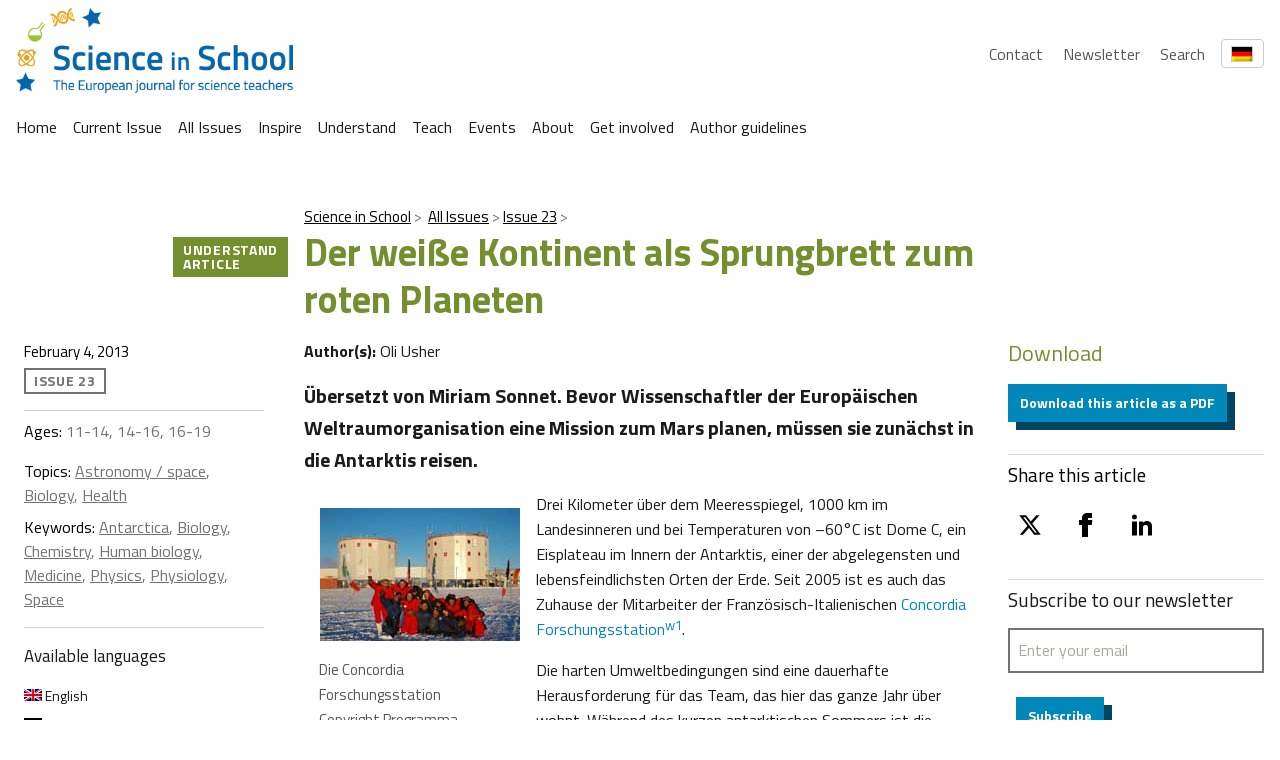

--- FILE ---
content_type: text/html; charset=UTF-8
request_url: https://scienceinschool.org/de/article/2013/concordia-de/
body_size: 26809
content:
<!DOCTYPE html>
<html lang="de-DE" class="vf-no-js">
<head>
    <link rel="shortcut icon" href="/wp-content/themes/vf-wp-sis/assets/favicon/favicon.ico">
    <link rel="apple-touch-icon" sizes="180x180"
          href="/wp-content/themes/vf-wp-sis/assets/favicon/apple-touch-icon.png">
    <link rel="icon" type="image/png" sizes="32x32"
          href="/wp-content/themes/vf-wp-sis/assets/favicon/favicon-32x32.png">
    <link rel="icon" type="image/png" sizes="16x16"
          href="/wp-content/themes/vf-wp-sis/assets/favicon/favicon-16x16.png">
    <link rel="mask-icon" href="/wp-content/themes/vf-wp-sis/assets/favicon/safari-pinned-tab.svg" color="#ffffff">
    <meta name="msapplication-TileColor" content="#ffffff">
    <meta name="theme-color" content="#ffffff">
    <meta charset="UTF-8">
    <meta name="viewport" content="width=device-width, initial-scale=1">
    <meta name="google-site-verification" content="zTTG8tkBva5M6gLMzV8W8Q5DnPZNJS1QC0jxss_q_L8" />
    <!-- Global site tag (gtag.js) - Google Analytics -->
    <script async src="https://www.googletagmanager.com/gtag/js?id=UA-18009732-1"></script>
    <script>
      window.dataLayer = window.dataLayer || [];
      function gtag(){dataLayer.push(arguments);}
      gtag('js', new Date());

      gtag('config', 'UA-18009732-1');
    </script>
    <!-- Search indexing optimisations -->
    <meta class="swiftype" name="image" data-type="enum" content="https://scienceinschool.org/wp-content/uploads/2014/11/issue23concordia.jpg" />
    <!-- Social media cards -->

    <!-- Twitter -->
  <meta name="twitter:card" value="summary" />
  <meta name="twitter:url" value="https://scienceinschool.org/de/article/2013/concordia-de/" />
  <meta name="twitter:title" value="Der weiße Kontinent als Sprungbrett zum roten Planeten" />
  <meta name="twitter:description" value="Übersetzt von Miriam Sonnet. Bevor Wissenschaftler der Europäischen Weltraumorganisation eine Mission zum Mars planen, müssen sie zunächst in die Antarktis reisen." />
  <meta name="twitter:image" value="https://scienceinschool.org/wp-content/uploads/2014/11/issue23concordia.jpg" />
  <meta name="twitter:site" value="@SciInSchool" />
  <!-- Facebook -->
  <meta property="og:url" content="https://scienceinschool.org/de/article/2013/concordia-de/" />
  <meta property="og:title" content="Der weiße Kontinent als Sprungbrett zum roten Planeten" />
  <meta property="og:description" content="Übersetzt von Miriam Sonnet. Bevor Wissenschaftler der Europäischen Weltraumorganisation eine Mission zum Mars planen, müssen sie zunächst in die Antarktis reisen." />
  <meta property="og:image" content="https://scienceinschool.org/wp-content/uploads/2014/11/issue23concordia.jpg" />
    <meta name='robots' content='index, follow, max-image-preview:large, max-snippet:-1, max-video-preview:-1' />
	<style>img:is([sizes="auto" i], [sizes^="auto," i]) { contain-intrinsic-size: 3000px 1500px }</style>
	<link rel="alternate" hreflang="en" href="https://scienceinschool.org/article/2012/concordia/" />
<link rel="alternate" hreflang="de" href="https://scienceinschool.org/de/article/2013/concordia-de/" />
<link rel="alternate" hreflang="pl" href="https://scienceinschool.org/pl/article/2016/concordia-pl/" />
<link rel="alternate" hreflang="pt-pt" href="https://scienceinschool.org/pt-pt/article/2012/concordia-pt-pt/" />
<link rel="alternate" hreflang="ro" href="https://scienceinschool.org/ro/article/2012/concordia-ro/" />
<link rel="alternate" hreflang="es" href="https://scienceinschool.org/es/article/2012/concordia-es/" />
<link rel="alternate" hreflang="x-default" href="https://scienceinschool.org/article/2012/concordia/" />

	<!-- This site is optimized with the Yoast SEO plugin v22.7 - https://yoast.com/wordpress/plugins/seo/ -->
	<title>Der weiße Kontinent als Sprungbrett zum roten Planeten &#8211; scienceinschool.org</title>
	<meta name="description" content="Übersetzt von Miriam Sonnet.  Bevor Wissenschaftler der Europäischen Weltraumorganisation eine Mission zum Mars planen, müssen sie zunächst in die Antarktis reisen." />
	<link rel="canonical" href="https://scienceinschool.org/de/article/2013/concordia-de/" />
	<meta property="og:locale" content="de_DE" />
	<meta property="og:type" content="article" />
	<meta property="og:title" content="Der weiße Kontinent als Sprungbrett zum roten Planeten &#8211; scienceinschool.org" />
	<meta property="og:description" content="Übersetzt von Miriam Sonnet.  Bevor Wissenschaftler der Europäischen Weltraumorganisation eine Mission zum Mars planen, müssen sie zunächst in die Antarktis reisen." />
	<meta property="og:url" content="https://scienceinschool.org/de/article/2013/concordia-de/" />
	<meta property="og:site_name" content="scienceinschool.org" />
	<meta property="article:publisher" content="https://www.facebook.com/scienceinschool" />
	<meta property="og:image" content="https://scienceinschool.org/wp-content/uploads/2014/11/issue23concordia.jpg" />
	<meta property="og:image:width" content="332" />
	<meta property="og:image:height" content="247" />
	<meta property="og:image:type" content="image/jpeg" />
	<meta name="twitter:card" content="summary_large_image" />
	<meta name="twitter:site" content="@SciInSchool" />
	<meta name="twitter:label1" content="Est. reading time" />
	<meta name="twitter:data1" content="6 minutes" />
	<script type="application/ld+json" class="yoast-schema-graph">{"@context":"https://schema.org","@graph":[{"@type":"WebPage","@id":"https://scienceinschool.org/de/article/2013/concordia-de/","url":"https://scienceinschool.org/de/article/2013/concordia-de/","name":"Der weiße Kontinent als Sprungbrett zum roten Planeten &#8211; scienceinschool.org","isPartOf":{"@id":"https://scienceinschool.org/sr/#website"},"primaryImageOfPage":{"@id":"https://scienceinschool.org/de/article/2013/concordia-de/#primaryimage"},"image":{"@id":"https://scienceinschool.org/de/article/2013/concordia-de/#primaryimage"},"thumbnailUrl":"https://scienceinschool.org/wp-content/uploads/2014/11/issue23concordia.jpg","datePublished":"2013-02-04T13:22:30+00:00","dateModified":"2013-02-04T13:22:30+00:00","description":"Übersetzt von Miriam Sonnet. Bevor Wissenschaftler der Europäischen Weltraumorganisation eine Mission zum Mars planen, müssen sie zunächst in die Antarktis reisen.","breadcrumb":{"@id":"https://scienceinschool.org/de/article/2013/concordia-de/#breadcrumb"},"inLanguage":"de-DE","potentialAction":[{"@type":"ReadAction","target":["https://scienceinschool.org/de/article/2013/concordia-de/"]}]},{"@type":"ImageObject","inLanguage":"de-DE","@id":"https://scienceinschool.org/de/article/2013/concordia-de/#primaryimage","url":"https://scienceinschool.org/wp-content/uploads/2014/11/issue23concordia.jpg","contentUrl":"https://scienceinschool.org/wp-content/uploads/2014/11/issue23concordia.jpg","width":332,"height":247,"caption":"issue23concordia"},{"@type":"BreadcrumbList","@id":"https://scienceinschool.org/de/article/2013/concordia-de/#breadcrumb","itemListElement":[{"@type":"ListItem","position":1,"name":"Home","item":"https://scienceinschool.org/"},{"@type":"ListItem","position":2,"name":"SIS Articles","item":"https://scienceinschool.org/pl/article/"},{"@type":"ListItem","position":3,"name":"Der weiße Kontinent als Sprungbrett zum roten Planeten"}]},{"@type":"WebSite","@id":"https://scienceinschool.org/sr/#website","url":"https://scienceinschool.org/sr/","name":"scienceinschool.org","description":"scienceinschool.org","publisher":{"@id":"https://scienceinschool.org/sr/#organization"},"potentialAction":[{"@type":"SearchAction","target":{"@type":"EntryPoint","urlTemplate":"https://scienceinschool.org/sr/?s={search_term_string}"},"query-input":"required name=search_term_string"}],"inLanguage":"de-DE"},{"@type":"Organization","@id":"https://scienceinschool.org/sr/#organization","name":"Science in School","url":"https://scienceinschool.org/sr/","logo":{"@type":"ImageObject","inLanguage":"de-DE","@id":"https://scienceinschool.org/sr/#/schema/logo/image/","url":"https://www.scienceinschool.org/wp-content/uploads/2022/09/Logo_SIS_Finale.jpg","contentUrl":"https://www.scienceinschool.org/wp-content/uploads/2022/09/Logo_SIS_Finale.jpg","width":2517,"height":676,"caption":"Science in School"},"image":{"@id":"https://scienceinschool.org/sr/#/schema/logo/image/"},"sameAs":["https://www.facebook.com/scienceinschool","https://x.com/SciInSchool","https://www.instagram.com/scienceinschool/","https://www.pinterest.de/ScienceinSchool/"]}]}</script>
	<!-- / Yoast SEO plugin. -->


<link rel='dns-prefetch' href='//scienceinschool.org' />
<script nomodule src="https://cdnjs.cloudflare.com/polyfill/v3/polyfill.min.js?version=4.8.0&features=default"></script><script>
/*! VF-WP */
// Toggle JavaScript class in <html>
var $html = document.getElementsByTagName('html')[0];
$html.className = $html.className.replace(/(^|\s)vf-no-js(\s|$)/, '$1vf-js$2');
</script>
<script type="text/javascript">
/* <![CDATA[ */
window._wpemojiSettings = {"baseUrl":"https:\/\/s.w.org\/images\/core\/emoji\/15.1.0\/72x72\/","ext":".png","svgUrl":"https:\/\/s.w.org\/images\/core\/emoji\/15.1.0\/svg\/","svgExt":".svg","source":{"concatemoji":"https:\/\/scienceinschool.org\/wp-includes\/js\/wp-emoji-release.min.js?ver=6.8.1"}};
/*! This file is auto-generated */
!function(i,n){var o,s,e;function c(e){try{var t={supportTests:e,timestamp:(new Date).valueOf()};sessionStorage.setItem(o,JSON.stringify(t))}catch(e){}}function p(e,t,n){e.clearRect(0,0,e.canvas.width,e.canvas.height),e.fillText(t,0,0);var t=new Uint32Array(e.getImageData(0,0,e.canvas.width,e.canvas.height).data),r=(e.clearRect(0,0,e.canvas.width,e.canvas.height),e.fillText(n,0,0),new Uint32Array(e.getImageData(0,0,e.canvas.width,e.canvas.height).data));return t.every(function(e,t){return e===r[t]})}function u(e,t,n){switch(t){case"flag":return n(e,"\ud83c\udff3\ufe0f\u200d\u26a7\ufe0f","\ud83c\udff3\ufe0f\u200b\u26a7\ufe0f")?!1:!n(e,"\ud83c\uddfa\ud83c\uddf3","\ud83c\uddfa\u200b\ud83c\uddf3")&&!n(e,"\ud83c\udff4\udb40\udc67\udb40\udc62\udb40\udc65\udb40\udc6e\udb40\udc67\udb40\udc7f","\ud83c\udff4\u200b\udb40\udc67\u200b\udb40\udc62\u200b\udb40\udc65\u200b\udb40\udc6e\u200b\udb40\udc67\u200b\udb40\udc7f");case"emoji":return!n(e,"\ud83d\udc26\u200d\ud83d\udd25","\ud83d\udc26\u200b\ud83d\udd25")}return!1}function f(e,t,n){var r="undefined"!=typeof WorkerGlobalScope&&self instanceof WorkerGlobalScope?new OffscreenCanvas(300,150):i.createElement("canvas"),a=r.getContext("2d",{willReadFrequently:!0}),o=(a.textBaseline="top",a.font="600 32px Arial",{});return e.forEach(function(e){o[e]=t(a,e,n)}),o}function t(e){var t=i.createElement("script");t.src=e,t.defer=!0,i.head.appendChild(t)}"undefined"!=typeof Promise&&(o="wpEmojiSettingsSupports",s=["flag","emoji"],n.supports={everything:!0,everythingExceptFlag:!0},e=new Promise(function(e){i.addEventListener("DOMContentLoaded",e,{once:!0})}),new Promise(function(t){var n=function(){try{var e=JSON.parse(sessionStorage.getItem(o));if("object"==typeof e&&"number"==typeof e.timestamp&&(new Date).valueOf()<e.timestamp+604800&&"object"==typeof e.supportTests)return e.supportTests}catch(e){}return null}();if(!n){if("undefined"!=typeof Worker&&"undefined"!=typeof OffscreenCanvas&&"undefined"!=typeof URL&&URL.createObjectURL&&"undefined"!=typeof Blob)try{var e="postMessage("+f.toString()+"("+[JSON.stringify(s),u.toString(),p.toString()].join(",")+"));",r=new Blob([e],{type:"text/javascript"}),a=new Worker(URL.createObjectURL(r),{name:"wpTestEmojiSupports"});return void(a.onmessage=function(e){c(n=e.data),a.terminate(),t(n)})}catch(e){}c(n=f(s,u,p))}t(n)}).then(function(e){for(var t in e)n.supports[t]=e[t],n.supports.everything=n.supports.everything&&n.supports[t],"flag"!==t&&(n.supports.everythingExceptFlag=n.supports.everythingExceptFlag&&n.supports[t]);n.supports.everythingExceptFlag=n.supports.everythingExceptFlag&&!n.supports.flag,n.DOMReady=!1,n.readyCallback=function(){n.DOMReady=!0}}).then(function(){return e}).then(function(){var e;n.supports.everything||(n.readyCallback(),(e=n.source||{}).concatemoji?t(e.concatemoji):e.wpemoji&&e.twemoji&&(t(e.twemoji),t(e.wpemoji)))}))}((window,document),window._wpemojiSettings);
/* ]]> */
</script>
<style id='wp-emoji-styles-inline-css' type='text/css'>

	img.wp-smiley, img.emoji {
		display: inline !important;
		border: none !important;
		box-shadow: none !important;
		height: 1em !important;
		width: 1em !important;
		margin: 0 0.07em !important;
		vertical-align: -0.1em !important;
		background: none !important;
		padding: 0 !important;
	}
</style>
<style id='classic-theme-styles-inline-css' type='text/css'>
/*! This file is auto-generated */
.wp-block-button__link{color:#fff;background-color:#32373c;border-radius:9999px;box-shadow:none;text-decoration:none;padding:calc(.667em + 2px) calc(1.333em + 2px);font-size:1.125em}.wp-block-file__button{background:#32373c;color:#fff;text-decoration:none}
</style>
<style id='filebird-block-filebird-gallery-style-inline-css' type='text/css'>
ul.filebird-block-filebird-gallery{margin:auto!important;padding:0!important;width:100%}ul.filebird-block-filebird-gallery.layout-grid{display:grid;grid-gap:20px;align-items:stretch;grid-template-columns:repeat(var(--columns),1fr);justify-items:stretch}ul.filebird-block-filebird-gallery.layout-grid li img{border:1px solid #ccc;box-shadow:2px 2px 6px 0 rgba(0,0,0,.3);height:100%;max-width:100%;-o-object-fit:cover;object-fit:cover;width:100%}ul.filebird-block-filebird-gallery.layout-masonry{-moz-column-count:var(--columns);-moz-column-gap:var(--space);column-gap:var(--space);-moz-column-width:var(--min-width);columns:var(--min-width) var(--columns);display:block;overflow:auto}ul.filebird-block-filebird-gallery.layout-masonry li{margin-bottom:var(--space)}ul.filebird-block-filebird-gallery li{list-style:none}ul.filebird-block-filebird-gallery li figure{height:100%;margin:0;padding:0;position:relative;width:100%}ul.filebird-block-filebird-gallery li figure figcaption{background:linear-gradient(0deg,rgba(0,0,0,.7),rgba(0,0,0,.3) 70%,transparent);bottom:0;box-sizing:border-box;color:#fff;font-size:.8em;margin:0;max-height:100%;overflow:auto;padding:3em .77em .7em;position:absolute;text-align:center;width:100%;z-index:2}ul.filebird-block-filebird-gallery li figure figcaption a{color:inherit}

</style>
<style id='global-styles-inline-css' type='text/css'>
:root{--wp--preset--aspect-ratio--square: 1;--wp--preset--aspect-ratio--4-3: 4/3;--wp--preset--aspect-ratio--3-4: 3/4;--wp--preset--aspect-ratio--3-2: 3/2;--wp--preset--aspect-ratio--2-3: 2/3;--wp--preset--aspect-ratio--16-9: 16/9;--wp--preset--aspect-ratio--9-16: 9/16;--wp--preset--color--black: #000000;--wp--preset--color--cyan-bluish-gray: #abb8c3;--wp--preset--color--white: #ffffff;--wp--preset--color--pale-pink: #f78da7;--wp--preset--color--vivid-red: #cf2e2e;--wp--preset--color--luminous-vivid-orange: #ff6900;--wp--preset--color--luminous-vivid-amber: #fcb900;--wp--preset--color--light-green-cyan: #7bdcb5;--wp--preset--color--vivid-green-cyan: #00d084;--wp--preset--color--pale-cyan-blue: #8ed1fc;--wp--preset--color--vivid-cyan-blue: #0693e3;--wp--preset--color--vivid-purple: #9b51e0;--wp--preset--color--sis-green: #748f2e;--wp--preset--color--sis-orange: #eb9d28;--wp--preset--color--sis-blue: #256ec1;--wp--preset--gradient--vivid-cyan-blue-to-vivid-purple: linear-gradient(135deg,rgba(6,147,227,1) 0%,rgb(155,81,224) 100%);--wp--preset--gradient--light-green-cyan-to-vivid-green-cyan: linear-gradient(135deg,rgb(122,220,180) 0%,rgb(0,208,130) 100%);--wp--preset--gradient--luminous-vivid-amber-to-luminous-vivid-orange: linear-gradient(135deg,rgba(252,185,0,1) 0%,rgba(255,105,0,1) 100%);--wp--preset--gradient--luminous-vivid-orange-to-vivid-red: linear-gradient(135deg,rgba(255,105,0,1) 0%,rgb(207,46,46) 100%);--wp--preset--gradient--very-light-gray-to-cyan-bluish-gray: linear-gradient(135deg,rgb(238,238,238) 0%,rgb(169,184,195) 100%);--wp--preset--gradient--cool-to-warm-spectrum: linear-gradient(135deg,rgb(74,234,220) 0%,rgb(151,120,209) 20%,rgb(207,42,186) 40%,rgb(238,44,130) 60%,rgb(251,105,98) 80%,rgb(254,248,76) 100%);--wp--preset--gradient--blush-light-purple: linear-gradient(135deg,rgb(255,206,236) 0%,rgb(152,150,240) 100%);--wp--preset--gradient--blush-bordeaux: linear-gradient(135deg,rgb(254,205,165) 0%,rgb(254,45,45) 50%,rgb(107,0,62) 100%);--wp--preset--gradient--luminous-dusk: linear-gradient(135deg,rgb(255,203,112) 0%,rgb(199,81,192) 50%,rgb(65,88,208) 100%);--wp--preset--gradient--pale-ocean: linear-gradient(135deg,rgb(255,245,203) 0%,rgb(182,227,212) 50%,rgb(51,167,181) 100%);--wp--preset--gradient--electric-grass: linear-gradient(135deg,rgb(202,248,128) 0%,rgb(113,206,126) 100%);--wp--preset--gradient--midnight: linear-gradient(135deg,rgb(2,3,129) 0%,rgb(40,116,252) 100%);--wp--preset--font-size--small: 14px;--wp--preset--font-size--medium: 20px;--wp--preset--font-size--large: 19px;--wp--preset--font-size--x-large: 42px;--wp--preset--font-size--extra-small: 13.99px;--wp--preset--font-size--regular: 16px;--wp--preset--font-size--extra-large: 32px;--wp--preset--spacing--20: 0.44rem;--wp--preset--spacing--30: 0.67rem;--wp--preset--spacing--40: 1rem;--wp--preset--spacing--50: 1.5rem;--wp--preset--spacing--60: 2.25rem;--wp--preset--spacing--70: 3.38rem;--wp--preset--spacing--80: 5.06rem;--wp--preset--shadow--natural: 6px 6px 9px rgba(0, 0, 0, 0.2);--wp--preset--shadow--deep: 12px 12px 50px rgba(0, 0, 0, 0.4);--wp--preset--shadow--sharp: 6px 6px 0px rgba(0, 0, 0, 0.2);--wp--preset--shadow--outlined: 6px 6px 0px -3px rgba(255, 255, 255, 1), 6px 6px rgba(0, 0, 0, 1);--wp--preset--shadow--crisp: 6px 6px 0px rgba(0, 0, 0, 1);}:where(.is-layout-flex){gap: 0.5em;}:where(.is-layout-grid){gap: 0.5em;}body .is-layout-flex{display: flex;}.is-layout-flex{flex-wrap: wrap;align-items: center;}.is-layout-flex > :is(*, div){margin: 0;}body .is-layout-grid{display: grid;}.is-layout-grid > :is(*, div){margin: 0;}:where(.wp-block-columns.is-layout-flex){gap: 2em;}:where(.wp-block-columns.is-layout-grid){gap: 2em;}:where(.wp-block-post-template.is-layout-flex){gap: 1.25em;}:where(.wp-block-post-template.is-layout-grid){gap: 1.25em;}.has-black-color{color: var(--wp--preset--color--black) !important;}.has-cyan-bluish-gray-color{color: var(--wp--preset--color--cyan-bluish-gray) !important;}.has-white-color{color: var(--wp--preset--color--white) !important;}.has-pale-pink-color{color: var(--wp--preset--color--pale-pink) !important;}.has-vivid-red-color{color: var(--wp--preset--color--vivid-red) !important;}.has-luminous-vivid-orange-color{color: var(--wp--preset--color--luminous-vivid-orange) !important;}.has-luminous-vivid-amber-color{color: var(--wp--preset--color--luminous-vivid-amber) !important;}.has-light-green-cyan-color{color: var(--wp--preset--color--light-green-cyan) !important;}.has-vivid-green-cyan-color{color: var(--wp--preset--color--vivid-green-cyan) !important;}.has-pale-cyan-blue-color{color: var(--wp--preset--color--pale-cyan-blue) !important;}.has-vivid-cyan-blue-color{color: var(--wp--preset--color--vivid-cyan-blue) !important;}.has-vivid-purple-color{color: var(--wp--preset--color--vivid-purple) !important;}.has-black-background-color{background-color: var(--wp--preset--color--black) !important;}.has-cyan-bluish-gray-background-color{background-color: var(--wp--preset--color--cyan-bluish-gray) !important;}.has-white-background-color{background-color: var(--wp--preset--color--white) !important;}.has-pale-pink-background-color{background-color: var(--wp--preset--color--pale-pink) !important;}.has-vivid-red-background-color{background-color: var(--wp--preset--color--vivid-red) !important;}.has-luminous-vivid-orange-background-color{background-color: var(--wp--preset--color--luminous-vivid-orange) !important;}.has-luminous-vivid-amber-background-color{background-color: var(--wp--preset--color--luminous-vivid-amber) !important;}.has-light-green-cyan-background-color{background-color: var(--wp--preset--color--light-green-cyan) !important;}.has-vivid-green-cyan-background-color{background-color: var(--wp--preset--color--vivid-green-cyan) !important;}.has-pale-cyan-blue-background-color{background-color: var(--wp--preset--color--pale-cyan-blue) !important;}.has-vivid-cyan-blue-background-color{background-color: var(--wp--preset--color--vivid-cyan-blue) !important;}.has-vivid-purple-background-color{background-color: var(--wp--preset--color--vivid-purple) !important;}.has-black-border-color{border-color: var(--wp--preset--color--black) !important;}.has-cyan-bluish-gray-border-color{border-color: var(--wp--preset--color--cyan-bluish-gray) !important;}.has-white-border-color{border-color: var(--wp--preset--color--white) !important;}.has-pale-pink-border-color{border-color: var(--wp--preset--color--pale-pink) !important;}.has-vivid-red-border-color{border-color: var(--wp--preset--color--vivid-red) !important;}.has-luminous-vivid-orange-border-color{border-color: var(--wp--preset--color--luminous-vivid-orange) !important;}.has-luminous-vivid-amber-border-color{border-color: var(--wp--preset--color--luminous-vivid-amber) !important;}.has-light-green-cyan-border-color{border-color: var(--wp--preset--color--light-green-cyan) !important;}.has-vivid-green-cyan-border-color{border-color: var(--wp--preset--color--vivid-green-cyan) !important;}.has-pale-cyan-blue-border-color{border-color: var(--wp--preset--color--pale-cyan-blue) !important;}.has-vivid-cyan-blue-border-color{border-color: var(--wp--preset--color--vivid-cyan-blue) !important;}.has-vivid-purple-border-color{border-color: var(--wp--preset--color--vivid-purple) !important;}.has-vivid-cyan-blue-to-vivid-purple-gradient-background{background: var(--wp--preset--gradient--vivid-cyan-blue-to-vivid-purple) !important;}.has-light-green-cyan-to-vivid-green-cyan-gradient-background{background: var(--wp--preset--gradient--light-green-cyan-to-vivid-green-cyan) !important;}.has-luminous-vivid-amber-to-luminous-vivid-orange-gradient-background{background: var(--wp--preset--gradient--luminous-vivid-amber-to-luminous-vivid-orange) !important;}.has-luminous-vivid-orange-to-vivid-red-gradient-background{background: var(--wp--preset--gradient--luminous-vivid-orange-to-vivid-red) !important;}.has-very-light-gray-to-cyan-bluish-gray-gradient-background{background: var(--wp--preset--gradient--very-light-gray-to-cyan-bluish-gray) !important;}.has-cool-to-warm-spectrum-gradient-background{background: var(--wp--preset--gradient--cool-to-warm-spectrum) !important;}.has-blush-light-purple-gradient-background{background: var(--wp--preset--gradient--blush-light-purple) !important;}.has-blush-bordeaux-gradient-background{background: var(--wp--preset--gradient--blush-bordeaux) !important;}.has-luminous-dusk-gradient-background{background: var(--wp--preset--gradient--luminous-dusk) !important;}.has-pale-ocean-gradient-background{background: var(--wp--preset--gradient--pale-ocean) !important;}.has-electric-grass-gradient-background{background: var(--wp--preset--gradient--electric-grass) !important;}.has-midnight-gradient-background{background: var(--wp--preset--gradient--midnight) !important;}.has-small-font-size{font-size: var(--wp--preset--font-size--small) !important;}.has-medium-font-size{font-size: var(--wp--preset--font-size--medium) !important;}.has-large-font-size{font-size: var(--wp--preset--font-size--large) !important;}.has-x-large-font-size{font-size: var(--wp--preset--font-size--x-large) !important;}
:where(.wp-block-post-template.is-layout-flex){gap: 1.25em;}:where(.wp-block-post-template.is-layout-grid){gap: 1.25em;}
:where(.wp-block-columns.is-layout-flex){gap: 2em;}:where(.wp-block-columns.is-layout-grid){gap: 2em;}
:root :where(.wp-block-pullquote){font-size: 1.5em;line-height: 1.6;}
</style>
<link rel='stylesheet' id='flexible-table-block-css' href='https://scienceinschool.org/wp-content/mu-plugins/flexible-table-block/build/style-index.css?ver=1729488760' type='text/css' media='all' />
<style id='flexible-table-block-inline-css' type='text/css'>
.wp-block-flexible-table-block-table.wp-block-flexible-table-block-table>table{width:100%;max-width:100%;border-collapse:collapse;}.wp-block-flexible-table-block-table.wp-block-flexible-table-block-table.is-style-stripes tbody tr:nth-child(odd) th{background-color:#f0f0f1;}.wp-block-flexible-table-block-table.wp-block-flexible-table-block-table.is-style-stripes tbody tr:nth-child(odd) td{background-color:#f0f0f1;}.wp-block-flexible-table-block-table.wp-block-flexible-table-block-table.is-style-stripes tbody tr:nth-child(even) th{background-color:#ffffff;}.wp-block-flexible-table-block-table.wp-block-flexible-table-block-table.is-style-stripes tbody tr:nth-child(even) td{background-color:#ffffff;}.wp-block-flexible-table-block-table.wp-block-flexible-table-block-table>table tr th,.wp-block-flexible-table-block-table.wp-block-flexible-table-block-table>table tr td{padding:0.5em;border-width:1px;border-style:solid;border-color:#000000;text-align:left;vertical-align:middle;}.wp-block-flexible-table-block-table.wp-block-flexible-table-block-table>table tr th{background-color:#f0f0f1;}.wp-block-flexible-table-block-table.wp-block-flexible-table-block-table>table tr td{background-color:#ffffff;}@media screen and (min-width:769px){.wp-block-flexible-table-block-table.is-scroll-on-pc{overflow-x:scroll;}.wp-block-flexible-table-block-table.is-scroll-on-pc table{max-width:none;align-self:self-start;}}@media screen and (max-width:768px){.wp-block-flexible-table-block-table.is-scroll-on-mobile{overflow-x:scroll;}.wp-block-flexible-table-block-table.is-scroll-on-mobile table{max-width:none;align-self:self-start;}.wp-block-flexible-table-block-table table.is-stacked-on-mobile th,.wp-block-flexible-table-block-table table.is-stacked-on-mobile td{width:100%!important;display:block;}}
</style>
<link rel='stylesheet' id='wpml-blocks-css' href='https://scienceinschool.org/wp-content/plugins/sitepress-multilingual-cms/dist/css/blocks/styles.css?ver=4.6.10' type='text/css' media='all' />
<link rel='stylesheet' id='widgetopts-styles-css' href='https://scienceinschool.org/wp-content/plugins/widget-options/assets/css/widget-options.css?ver=4.1.1' type='text/css' media='all' />
<link rel='stylesheet' id='wpml-legacy-horizontal-list-0-css' href='https://scienceinschool.org/wp-content/plugins/sitepress-multilingual-cms/templates/language-switchers/legacy-list-horizontal/style.min.css?ver=1' type='text/css' media='all' />
<link rel='stylesheet' id='parent-style-css' href='https://scienceinschool.org/wp-content/themes/vf-wp/style.css?ver=6.8.1' type='text/css' media='all' />
<link rel='stylesheet' id='child-style-css' href='https://scienceinschool.org/wp-content/themes/vf-wp-sis/style.css?ver=1.0.0-beta.12' type='text/css' media='all' />
<link rel='stylesheet' id='vf-sis-css' href='https://scienceinschool.org/wp-content/themes/vf-wp-sis/assets/css/styles.css?ver=1.0.0-beta.12' type='text/css' media='all' />
<link rel="EditURI" type="application/rsd+xml" title="RSD" href="https://scienceinschool.org/xmlrpc.php?rsd" />
<meta name="generator" content="WordPress 6.8.1" />
<link rel='shortlink' href='https://scienceinschool.org/de/?p=130183' />
<link rel="alternate" title="oEmbed (JSON)" type="application/json+oembed" href="https://scienceinschool.org/de/wp-json/oembed/1.0/embed?url=https%3A%2F%2Fscienceinschool.org%2Fde%2Farticle%2F2013%2Fconcordia-de%2F" />
<link rel="alternate" title="oEmbed (XML)" type="text/xml+oembed" href="https://scienceinschool.org/de/wp-json/oembed/1.0/embed?url=https%3A%2F%2Fscienceinschool.org%2Fde%2Farticle%2F2013%2Fconcordia-de%2F&#038;format=xml" />
<meta name="generator" content="WPML ver:4.6.10 stt:48,7,8,22,9,12,37,1,15,18,4,63,3,13,23,27,31,32,33,34,38,40,41,44,45,49,10,46,2,50,53,54;" />

  <style type="text/css">
  #wpadminbar {
  margin-top: 0px !important;
  }
  </style></head>
<body class="wp-singular sis-article-template-default single single-sis-article postid-130183 wp-embed-responsive wp-theme-vf-wp wp-child-theme-vf-wp-sis sis-article-understand sis-article-legacy vf-wp-sis vf-wp-theme vf-body vf-stack vf-stack--400">
<header class="vf-global-header">
    <a href="/" class="vf-logo">
        <img class="vf-logo__image"
             src="/wp-content/themes/vf-wp-sis/assets/images/logo/scienceInSchool_logo.png"
             alt="Science in School" loading="eager">
    </a>
    <nav class="vf-navigation vf-navigation--global vf-cluster">
        <ul class="vf-navigation__list | vf-list--inline | vf-cluster__inner">
            <li class="vf-navigation__item">
                <a href="/contact" class="vf-navigation__link">Contact</a>
            </li>
            <li class="vf-navigation__item">
                <a href="/newsletter" class="vf-navigation__link">Newsletter</a>
            </li>
            <li class="vf-navigation__item">
                <a href="/search" class="vf-navigation__link">Search</a>
            </li>
        </ul>
    </nav>
    <!-- Language Switcher -->
    <div class="vf-language-switcher">
        <button class="vf-language-switcher__button" aria-haspopup="true" aria-expanded="false">
            <img id="current-language-flag" 
                 src="http://scienceinschool.org/wp-content/plugins/sitepress-multilingual-cms/res/flags/en.png" 
                 alt="English Flag" class="vf-language-switcher__flag">
        </button>
        <ul class="vf-language-switcher__dropdown">
            <li>
                <a href="/de/lang-de" data-lang="de" data-flag="http://scienceinschool.org/wp-content/plugins/sitepress-multilingual-cms/res/flags/de.png" class="vf-language-switcher__option">
                    <img src="http://scienceinschool.org/wp-content/plugins/sitepress-multilingual-cms/res/flags/de.png" alt="German Flag" class="vf-language-switcher__flag">
                </a>
            </li>
            <li>
                <a href="/" data-lang="en" data-flag="http://scienceinschool.org/wp-content/plugins/sitepress-multilingual-cms/res/flags/en.png" class="vf-language-switcher__option">
                    <img src="http://scienceinschool.org/wp-content/plugins/sitepress-multilingual-cms/res/flags/en.png" alt="English Flag" class="vf-language-switcher__flag">
                </a>
            </li>
            <li>
                <a href="/fr/lang-fr" data-lang="fr" data-flag="http://scienceinschool.org/wp-content/plugins/sitepress-multilingual-cms/res/flags/fr.png" class="vf-language-switcher__option">
                    <img src="http://scienceinschool.org/wp-content/plugins/sitepress-multilingual-cms/res/flags/fr.png" alt="French Flag" class="vf-language-switcher__flag">
                </a>
            </li>
            <li>
                <a href="/it/lang-it" data-lang="it" data-flag="http://scienceinschool.org/wp-content/plugins/sitepress-multilingual-cms/res/flags/it.png" class="vf-language-switcher__option">
                    <img src="http://scienceinschool.org/wp-content/plugins/sitepress-multilingual-cms/res/flags/it.png" alt="Italian Flag" class="vf-language-switcher__flag">
                </a>
            </li>
            <li>
                <a href="/es/lang-es" data-lang="es" data-flag="http://scienceinschool.org/wp-content/plugins/sitepress-multilingual-cms/res/flags/es.png" class="vf-language-switcher__option">
                    <img src="http://scienceinschool.org/wp-content/plugins/sitepress-multilingual-cms/res/flags/es.png" alt="Spanish Flag" class="vf-language-switcher__flag">
                </a>
            </li>
        </ul>
    </div>
</header>



<script>
document.addEventListener('DOMContentLoaded', () => {
    const currentLangFlag = document.getElementById('current-language-flag');
    const dropdownOptions = document.querySelectorAll('.vf-language-switcher__option');
    const switcherButton = document.querySelector('.vf-language-switcher__button');
    const switcher = document.querySelector('.vf-language-switcher');

    // Detect the current language dynamically based on the URL or a `lang` attribute
    const currentLang = window.location.pathname.split('/')[1] || 'en'; // Default to English if no language in URL

    dropdownOptions.forEach(option => {
        const lang = option.dataset.lang;
        const flag = option.dataset.flag;

        if (lang === currentLang) {
            // Update the button to show the current language flag
            currentLangFlag.src = flag;
            currentLangFlag.alt = `${lang} Flag`;

            // Remove the current language from the dropdown
            option.parentElement.remove();
        }
    });

    // Toggle the dropdown visibility
    switcherButton.addEventListener('click', () => {
        const expanded = switcherButton.getAttribute('aria-expanded') === 'true' || false;
        switcherButton.setAttribute('aria-expanded', !expanded);
        switcher.classList.toggle('vf-language-switcher--active');
    });

    // Close dropdown when clicking outside
    document.addEventListener('click', (event) => {
        if (!switcher.contains(event.target)) {
            switcherButton.setAttribute('aria-expanded', false);
            switcher.classList.remove('vf-language-switcher--active');
        }
    });
});


</script><!-- Navigation -->
<nav class="vf-navigation vf-navigation--main | vf-cluster">
    <ul class="vf-navigation__list | vf-list | vf-cluster__inner">
        <li id="menu-item-255836" class="menu-item menu-item-type-custom menu-item-object-custom menu-item-255836 vf-navigation__item vf-navigation__item vf-navigation__item vf-navigation__item"><a href="/" class="vf-navigation__link">Home</a></li>
<li id="menu-item-264566" class="menu-item menu-item-type-custom menu-item-object-custom menu-item-264566 vf-navigation__item vf-navigation__item vf-navigation__item vf-navigation__item"><a href="https://www.scienceinschool.org/issue/issue-75/" class="vf-navigation__link">Current Issue</a></li>
<li id="menu-item-352175" class="menu-item menu-item-type-custom menu-item-object-custom menu-item-352175 vf-navigation__item vf-navigation__item vf-navigation__item vf-navigation__item"><a href="https://www.scienceinschool.org/issue" class="vf-navigation__link">All Issues</a></li>
<li id="menu-item-352177" class="menu-item menu-item-type-custom menu-item-object-custom menu-item-352177 vf-navigation__item vf-navigation__item vf-navigation__item vf-navigation__item"><a href="https://www.scienceinschool.org/?sis-article-types=inspire" class="vf-navigation__link">Inspire</a></li>
<li id="menu-item-352179" class="menu-item menu-item-type-custom menu-item-object-custom menu-item-352179 vf-navigation__item vf-navigation__item vf-navigation__item vf-navigation__item"><a href="https://www.scienceinschool.org/?sis-article-types=understand" class="vf-navigation__link">Understand</a></li>
<li id="menu-item-352181" class="menu-item menu-item-type-custom menu-item-object-custom menu-item-352181 vf-navigation__item vf-navigation__item vf-navigation__item vf-navigation__item"><a href="https://www.scienceinschool.org/?sis-article-types=teach" class="vf-navigation__link">Teach</a></li>
<li id="menu-item-352183" class="menu-item menu-item-type-custom menu-item-object-custom menu-item-352183 vf-navigation__item vf-navigation__item vf-navigation__item vf-navigation__item"><a href="https://www.scienceinschool.org/events/" class="vf-navigation__link">Events</a></li>
<li id="menu-item-352185" class="menu-item menu-item-type-custom menu-item-object-custom menu-item-352185 vf-navigation__item vf-navigation__item vf-navigation__item vf-navigation__item"><a href="https://www.scienceinschool.org/about-science-school/" class="vf-navigation__link">About</a></li>
<li id="menu-item-352187" class="menu-item menu-item-type-custom menu-item-object-custom menu-item-352187 vf-navigation__item vf-navigation__item vf-navigation__item vf-navigation__item"><a href="https://www.scienceinschool.org/get-involved/" class="vf-navigation__link">Get involved</a></li>
<li id="menu-item-352189" class="menu-item menu-item-type-custom menu-item-object-custom menu-item-352189 vf-navigation__item vf-navigation__item vf-navigation__item vf-navigation__item"><a href="https://www.scienceinschool.org/submit-article/" class="vf-navigation__link">Author guidelines</a></li>
    </ul>
</nav>

<!--    <h1 class="home"><a href="/">Science in School</a></h1> -->
<main class="tmpl-post">

    

    <section class="embl-grid embl-grid--has-centered-content" id="an-id-for-anchor">
        <div>
        </div>
        <div class="">
        <nav class="vf-breadcrumbs | vf-u-margin__top--1200" aria-label="Breadcrumb"><ul class="vf-breadcrumbs__list | vf-list vf-list--inline">
  <li class="vf-breadcrumbs__item">
  <a href="https://scienceinschool.org/de/" class="vf-breadcrumbs__link" >Science in School</a></li>
  <li class="vf-breadcrumbs__item">
  <a href="/issue" class="vf-breadcrumbs__link" >All Issues</a></li><li class="vf-breadcrumbs__item"><a href="/issue/Issue-23"
        class="vf-breadcrumbs__link">Issue 23</a></li>
<li class="vf-breadcrumbs__item" aria-current="location"></li></ul></nav>
            <h1 class="vf-intro__heading vf-intro__heading--has-tag">
                Der weiße Kontinent als Sprungbrett zum roten Planeten                                <a href="/?sis-article-types=understand" class="vf-badge sis-badge--understand">Understand article</a>
                            </h1>
        </div>
    </section>
    <div class="embl-grid embl-grid--has-centered-content">
        <div>
            <aside class="vf-article-meta-information">
                <div class="vf-meta__details">
                    <p class="vf-meta__date" style="color: #000;">February 4, 2013</p>
                    <p class="vf-meta__topics">
                        <a href="/issue/Issue-23"
                            class="vf-badge">Issue 23</a>
                </div>
                <div class="vf-meta__details">
                    <p class="vf-meta__topics" style="margin-top: 0.5rem;"><span style="color: #000;">Ages:</span> 11-14, 14-16, 16-19</p>
                    <p class="vf-meta__topics" style="margin-top: 1rem;"><span style="color: #000;">Topics: </span><a class="astronomy-space-understand"style="color: #707372;" href="https://scienceinschool.org/de/?sis-categories=astronomy-space-understand">Astronomy / space</a>, <a class="biology-understand"style="color: #707372;" href="https://scienceinschool.org/de/?sis-categories=biology-understand">Biology</a>, <a class="health-understand"style="color: #707372;" href="https://scienceinschool.org/de/?sis-categories=health-understand">Health</a></p>                    <p class="vf-meta__topics" style="margin-top: 0.5rem;"><span style="color: #000;">Keywords: </span><a class="antarctica"style="color: #707372;" href="https://scienceinschool.org/de/?sis-editor-tags=antarctica">Antarctica</a>, <a class="biology"style="color: #707372;" href="https://scienceinschool.org/de/?sis-editor-tags=biology">Biology</a>, <a class="chemistry"style="color: #707372;" href="https://scienceinschool.org/de/?sis-editor-tags=chemistry">Chemistry</a>, <a class="human-biology"style="color: #707372;" href="https://scienceinschool.org/de/?sis-editor-tags=human-biology">Human biology</a>, <a class="medicine"style="color: #707372;" href="https://scienceinschool.org/de/?sis-editor-tags=medicine">Medicine</a>, <a class="physics"style="color: #707372;" href="https://scienceinschool.org/de/?sis-editor-tags=physics">Physics</a>, <a class="physiology"style="color: #707372;" href="https://scienceinschool.org/de/?sis-editor-tags=physiology">Physiology</a>, <a class="space"style="color: #707372;" href="https://scienceinschool.org/de/?sis-editor-tags=space">Space</a></p>                </div>

                <div class="vf-links vf-links--tight vf-links__list--s">
                    <p class="vf-links__heading" style="margin-top: 1rem;">Available languages</p>
                     <ul class="vf-links__list vf-links__list--secondary | vf-list"><li class="vf-list__item"><a class="vf-list__link" href="https://scienceinschool.org/article/2012/concordia/"><img class="wpml-ls-flag" src="https://scienceinschool.org/wp-content/plugins/sitepress-multilingual-cms/res/flags/en.png" />&nbsp;English</a></li> <li class="vf-list__item"><a class="vf-list__link" href="https://scienceinschool.org/de/article/2013/concordia-de/"><img class="wpml-ls-flag" src="https://scienceinschool.org/wp-content/plugins/sitepress-multilingual-cms/res/flags/de.png" />&nbsp;Deutsch</a></li> <li class="vf-list__item"><a class="vf-list__link" href="https://scienceinschool.org/pl/article/2016/concordia-pl/"><img class="wpml-ls-flag" src="https://scienceinschool.org/wp-content/plugins/sitepress-multilingual-cms/res/flags/pl.png" />&nbsp;polski</a></li> <li class="vf-list__item"><a class="vf-list__link" href="https://scienceinschool.org/pt-pt/article/2012/concordia-pt-pt/"><img class="wpml-ls-flag" src="https://scienceinschool.org/wp-content/plugins/sitepress-multilingual-cms/res/flags/pt-pt.png" />&nbsp;Português</a></li> <li class="vf-list__item"><a class="vf-list__link" href="https://scienceinschool.org/ro/article/2012/concordia-ro/"><img class="wpml-ls-flag" src="https://scienceinschool.org/wp-content/plugins/sitepress-multilingual-cms/res/flags/ro.png" />&nbsp;Română</a></li> <li class="vf-list__item"><a class="vf-list__link" href="https://scienceinschool.org/es/article/2012/concordia-es/"><img class="wpml-ls-flag" src="https://scienceinschool.org/wp-content/plugins/sitepress-multilingual-cms/res/flags/es.png" />&nbsp;Español</a></li>
    
  </ul>                    <p class="vf-text-body vf-text-body--4">See all articles in <a class="vf-link"
                    href="https://www.scienceinschool.org/de/?post_type=sis-article"><img
                    class="wpml-ls-flag"
                    src="https://www.scienceinschool.org/wp-content/plugins/sitepress-multilingual-cms/res/flags/de.png">
                    Deutsch </a></p>
                
                </div>
            </aside>

        </div>
        <div class="vf-content">
            <div class="vf-author | vf-article-meta-info__author">
                <p>
                    <strong>Author(s): </strong>Oli Usher                    <br />
                    
                                    </p>
            </div>

            
                        <p style="font-size: 20px;"><strong>Übersetzt von Miriam Sonnet. Bevor Wissenschaftler der Europäischen Weltraumorganisation eine Mission zum Mars planen, müssen sie zunächst in die Antarktis reisen.</strong></p>
            
            <figure class="image" style="float:left"><img decoding="async" class=" size-full wp-image-110676" alt="" height="133" src="http://www.scienceinschool.org/wp-content/uploads/2012/05/issue23concordia16.jpg" width="200" /><figcaption><strong>Die Concordia<br />
Forschungsstation</strong><br />
Copyright Programma<br />
Nazionale di Ricerche in<br />
Antartide – Istituto Polare<br />
Emile Victor. Alle Rechte<br />
vorbehalten</figcaption></figure>
<p>Drei Kilometer über dem Meeresspiegel, 1000 km im Landesinneren und bei Temperaturen von –60°C ist Dome C, ein Eisplateau im Innern der Antarktis, einer der abgelegensten und lebensfeindlichsten Orten der Erde. Seit 2005 ist es auch das Zuhause der Mitarbeiter der Französisch-Italienischen&nbsp;<a href="#w1">Concordia Forschungsstation<sup>w1</sup></a>.</p>
<p>Die harten Umweltbedingungen sind eine dauerhafte Herausforderung für das Team, das hier das ganze Jahr über wohnt. Während des kurzen antarktischen Sommers ist die Concordia Station mit bis zu 50 Mitarbeitern ein belebter Ort. Aber wenn das letzte Flugzeug Ende Februar die Station verlässt, ist die Concordia von der Welt abgeschnitten. Für die nächsten acht Monate ist die Stammbesetzung, bestehend aus 12 bis 14 Wissenschaftlern, Ingenieuren und Hilfskräften auf sich alleine gestellt.</p>
<figure class="image" style="float:right"><img decoding="async" class=" size-full wp-image-110708" alt="" height="200" src="http://www.scienceinschool.org/wp-content/uploads/2012/05/issue23concordia14.jpg" width="200" /><figcaption><strong>Mars</strong><br />
Mit freundlicher Genehmigung<br />
der NASA</figcaption></figure>
<p>Die Kombination aus Isolation und extremen Bedingungen macht die Concordia zu einem interessanten Ort für die Europäische Weltraumorganisation (<a href="#Esa">ESA; siehe Kasten</a>): Die Station kommt einer Raumfahrtsmission so nahe, wie es ohne die Erde zu verlassen möglich ist.&nbsp; Während die Wissenschaftler der Concordia Astrophysik, Gletscherkunde, Seismologie und das Ozonloch erforschen, lebt ein ESA-geförderter Wissenschaftler unter ihnen, um die Auswirkungen einer langen Raumfahrt auf die körperliche und geistige Gesundheit der Astronauten zu erkunden.</p>
<p>Oliver Angerer, Wissenschaftskoordinator der ESA auf der Concordia Station:&nbsp; “Wenn Sie sich zum Beispiel die Eigenschaften einer zukünftigen Marsmission ansehen, haben diese Szenarien ebenfalls eine kleine Mitarbeiterzahl, sogar kleiner als das Team der Concordia. Die meisten Missionen haben vier bis sechs Teammitglieder.”</p>
<p>“Auch diese Menschen befinden sich auf einem begrentzen Raum in einer sehr rauen Umgebung – dem luftleeren Weltraum. Hier gibt es keinen normalen Tag- und Nachtrhythmus, die Ressourcen sind sehr begrenzt, man muss mit jeder Art von Notfällen mit den zur Verfügung stehenden Mitteln umgehen können.”</p>
<figure class="image" style="float:left"><img decoding="async" class=" size-full wp-image-110740" alt="" height="133" src="http://www.scienceinschool.org/wp-content/uploads/2012/05/issue23concordia13.jpg" width="200" /><figcaption><strong>Training der Besatzung für<br />
einen Gang auf dem Mars im<br />
simulierten Marsgelände des<br />
Mars500 Experiments.</strong><br />
Mit freundlicher Genehmigung<br />
der ESA</figcaption></figure>
<p>Die ESA unterstützte auch das kürzlich durchgeführte&nbsp;<a href="#w2">Mars500 Experiment<sup>w2</sup></a>, bei dem Freiwillige für die erwartete Dauer eines Hin-und Rückflugs zum roten Planeten von 520 Tagen in einem Raumschiffsimulator eingeschlossen waren. In mancher Hinsicht, wie die räumliche Einschränkung und die Abgrenzung des Teams, war die Mars500 Simulation einer Raumfahrtsmission ähnlicher als das Concordia Szenario. Jedoch war das Team von Mars500 keinen wirklichen Gefahren ausgesetzt und das durchgeführte wissenschaftliche Programm ging weit über das einer Raumfahrtsmission hinaus.</p>
<figure class="image" style="float:right"><img decoding="async" class=" size-full wp-image-110772" alt="" height="150" src="http://www.scienceinschool.org/wp-content/uploads/2012/05/issue23concordia12.jpg" width="200" /><figcaption><strong>Die Concordia<br />
Forschungsstation</strong><br />
Mit freundlicher Genehmigung<br />
von StephenHudson;<br />
Bildquelle: Wikimedia<br />
Commons</figcaption></figure>
<p>Diesbezüglich bietet die Concordia eine realistischere Nachbildung von Weltraumfahrten. “Wenn man Raumfahrten erforscht, brauchen wir beides, Simulationen und Nachbildungen; sie ergänzen sich gegenseitig, da sich ihre Vor- und Nachteile gegeneinader spiegeln”, erklärt Oliver.</p>
<p>Zwar ist die kleine Gruppe, die den antarktischen Winter über in der Concordia Station lebt, ein bisschen größer als die Besatzung einer Weltraumsmission, aber der mentale und körperliche Druck ist sehr stark. Deshalb lebt keiner permanent auf der Basis- die Mitarbeiter werden jeden Sommer ausgetauscht.</p>
<p>Dies gilt auch für die von der ESA geförderten Wissenschaftler- der letzte Ankömmling war&nbsp;<a href="#w3">Alexander Kumar<sup>w3</sup>, ein britischer Arzt</a>, der im Januar 2012 auf der Concordia angekommen ist.</p>
<p>Dieser regelmäßige Austausch ermöglichte es, interessante Vergleiche zwischen verschiedenen Besatzungen herzustellen. Auswertungen der ersten Gruppe, die den Winter im Jahr 2005 auf der Station verbracht hatte, ergaben, dass diese Gruppe die Situation generell besser bewältigt hatte, als Gruppen, die danach kamen. Vielleicht lag dies daran, dass die Gruppe zusammen arbeiten musste, um die Station zu errichten und in Betrieb zu nehmen. Diese Art von gemeinsamer Zielsetzung ist wichtig, um die Moral aufrecht zu erhalten.</p>
<figure class="image" style="float:left"><img decoding="async" class=" size-full wp-image-110804" alt="" height="133" src="http://www.scienceinschool.org/wp-content/uploads/2012/05/issue23concordia17.jpg" width="200" /><figcaption><strong>Leben auf der Concordia</strong><br />
Copyright Programma<br />
Nazionale di Ricerche in<br />
Antartide – Istituto Polare<br />
Emile Victor. Alle Rechte<br />
vorbehalten</figcaption></figure>
<p>Insbesondere in den drei Wintermonaten, wenn die Sonne nicht über dem Horizont aufgeht, hilft es auch, sich zusammen zu setzen, um gemeinsam zu essen, sagt Oliver. “Dies ist etwas, das einem ein bisschen Struktur gibt, besonders da es keinen Tag-Nacht Rhythmus gibt.” Gemeinsame Mahlzeiten sind nicht immer möglich, da das Leben auf der Concordia sehr geschäftig ist. Ein großer Teil der wissenschaftlichen Tätigkeit gehört der Astronomie. Die Astronomen haben oft eine andere Zeitplanung als der Rest der Besatzung.</p>
<p>Unter normalen Bedingungen unterliegt ein überraschend großer Anteil unserer Physiologie und unseres Verhaltens einem&nbsp;<em>zirkadianen</em>&nbsp;(Tages) Rhythmus – nicht nur unser Schlaf- und das Essverhalten, sondern auch unsere Körperkerntemperatur, Stoffwechselrate, Hirnstromaktivität, Hormonlevel und unser Blutdruck. Der zirkadiane Rhythmus reagiert auf die regelmäßigen Zyklen von Licht und Dunkelheit. Das Fehlen einer offensichtlichen Nacht und von Tageslicht für einen Teil des Jahres ist ein großes Problem, dem die Mitarbeiter der Concordia ausgesetzt sind, und dem auch die Besatzung einer Marsmission gegenüberstehen würde.</p>
<figure class="image" style="float:right"><img fetchpriority="high" decoding="async" class=" size-full wp-image-110836" alt="" height="267" src="http://www.scienceinschool.org/wp-content/uploads/2012/05/issue23concordia11.jpg" width="200" /><figcaption><strong>Blaues Licht hilft, den<br />
zirkadianen Rhythmus zu<br />
kontrollieren</strong><br />
Mit freundlicher Genehmigung<br />
von Gussisauri; Bildquelle:<br />
Wikimedia Commons</figcaption></figure>
<p>Es gibt jedoch einige einfache Dinge, die man dagegen einsetzen kann. Ein Experiment auf der Concordia zum Beispiel beinhaltete die fast unmerkliche Veränderung der Farben der Lichter im Innern der Gebäude der Station. “Tests haben gezeigt, dass wir in unseren Augen nicht nur Stäbchen (die Zellen, die Licht und Dunkelheit detektieren) und Zapfen (jene Zellen, die unser Farbsehen ermöglichen) als Lichtrezeptoren besitzen; es gibt auch einen&nbsp;<a href="#w4">dritten Rezeptor, der besonders sensibel gegenüber blauem Licht ist<sup>w4</sup></a>,” erklärt Oliver. “Und dieser Rezeptor wird nicht nur, wenn überhaupt, zum Sehen benutzt, sondern ist auch direkt mit den&nbsp;<a href="#w5" target="_self" rel="noopener">Gehirnsensoren, die unseren zirkadianen Rhythmus kontrollieren, verbunden<sup>w5</sup></a>.”</p>
<p>Es stellte sich heraus, dass in der Standard- Innenbeleuchtung, selbst wenn uns diese als Weiß erscheint, ein Großteil des Blauspektrums, das unser Gehirn während der Tagesstunden erwartet, fehlt. Unser Körper erkennt somit nicht die Zeichen, die unsere innere Uhr normalerweise ticken lassen. Die Lösung? Der Einbau von blauem Licht in den Arbeitsbereichen der Station und rötlichem Licht mit geringerem Blauanteil in den Schlafsälen. Das Ergebnis? Ein besserer Schlaf.</p>
<figure class="image" style="float:left"><img decoding="async" class=" size-full wp-image-110868" alt="" height="89" src="http://www.scienceinschool.org/wp-content/uploads/2012/05/issue23concordia18.jpg" width="200" /><figcaption><strong>Die Concordia genießt ihren<br />
letzen Sonnenntergang für<br />
vier Monate</strong><br />
Mit freundlicher Genehmigung<br />
der ESA – A Kumar</figcaption></figure>
<p>Das Leben in einer kleinen Gruppe auf begrentzem Raum hat auch einen Effekt auf die körperliche Gesundheit der Stationsbesatzung. Die Isolation führt zu fehlenden Infektionen von draußen, was in einer Schwächung des Immunsystems resultiert. Gleichzeitig aber bedeutet das Leben in solch engen Räumen, dass vorhandene Infektionen innerhalb der Station von jedem geteilt werden. Ein weiterer Aspekt, warum das Leben auf der Concordia dem Leben im Weltraum ähnelt.</p>
<p>“Wenn man auf der Station ist, bekommt man den Eindruck, als sei man fast auf einem anderen Planeten, obwohl man auf der Erde bleibt.”, sagt Oliver. Mit dem letzten Flug im antarktischen Sommer wird Alexander Kumar herausfinden, wie wahr diese Aussage ist.</p>
<p><!-- before --></p>
<div class="sis-information-box">
<h2><a id="Esa" name="Esa"></a>Mehr über die ESA</h2>
<div class="sis-information-content-box">
<figure class="image" style="float:right"><img decoding="async" class=" size-full wp-image-101851" alt="" height="133" src="http://www.scienceinschool.org/wp-content/uploads/2012/02/ESA_200_133.jpg" width="200" /><figcaption></figcaption></figure>
<p><a href="#w6">Die europäische Weltraumorganisation (ESA)<sup>w6</sup></a>ist Europas Tor zum Weltraum. Ihre Mission besteht in der Entwicklung von Europas Weltraumstauglichkeit und in der Gewährleistung, dass Investitionen in die Weltraumforschung den Europäern und der ganzen Welt Vorteile verschaffen.</p>
<p>Die ESA ist Mitglied des&nbsp;<a href="#w7">EIROforums<sup>w7</sup>, dem Herausgeber von<em> Science in School</em></a><em>.</em></p>
</div>
</div>
<p><!-- after --><br />
&nbsp;</p>
<h2>Danksagung</h2>
<p>Dieser Artikel basiert auf einem Interview der Chefredakteurin von&nbsp;<em>Science in School</em>, Dr. Eleanor Hayes mit Dr. Oliver Angerer.</p>

            <hr class="vf-divider">
            <div class="vf-stack vf-stack--400">
                
                <h3>Web References</h3><ul>
<li>​<a id="w1" name="w1"></a>w1 – Finden Sie mehr über die&nbsp;<a href="http://www.concordiabase.eu/" target="_blank">Concordia&nbsp; und die wissenschaftliche Forschung auf der Station</a>&nbsp;heraus.</li>
<li><a id="w2" name="w2"></a>w2 –Lernen Sie mehr über das&nbsp;<a href="http://www.esa.int/mars500%3C" target="_blank">Mars500 Projekt</a>.</li>
<li><a id="w3" name="w3"></a>w3 –&nbsp;<a href="http://www.alexanderkumar.com/" target="_blank">Alexander Kumar’s Website</a>&nbsp;beinhaltet einen Blog und Details seiner Arbeit.</li>
<li><a id="w4" name="w4"></a>w4 –Weitere Informationen&nbsp;<a href="http://faculty.washington.edu/chudler/retina.html" target="_blank">über die Farbwahrnehmung des menschlichen Auges finden Sie auf der &#8216;Neuroscience for kids&#8217; Seite</a>&nbsp;auf der Webseite der Washington Universität.
<ul>
<li>
<p>Manche der &#8216;Neuroscience for kids&#8217; Seiten sind in Weißrussisch, Chinesisch, Holländisch, Deutsch, Italienisch, Japanisch, Koreanisch, Portugiesisch, Russisch, Serbisch, Slowenisch, Spanisch, Telugu und Türkisch verfügbar.</p>
</li>
</ul>
</li>
<li><a id="w5" name="w5"></a>w5 – Um mehr über die&nbsp;<a href="http://www.guardian.co.uk/science/2011/jul/13/neuroscience-biology?INTCMP=SRCH" target="_blank">Verbindung zwischen blauem Licht und dem zirkadianen Rhythmus</a>&nbsp;zu erfahren, lesen Sie den Artikel &#8216;Bring back the night – your health and wellbeing depend on it&#8217; des Neurowissenschaftlers Professor Russell Foster auf der&nbsp;<em>Guardian</em>&nbsp;Webseite.
<ul>
<li>
<p>Hören oder laden Sie ein Interview mit&nbsp;<a href="http://www.guardian.co.uk/science/audio/2011/jul/25/science-weekly-podcast-sleep-foster?INTCMP=ILCNETTXT3487" target="_blank">Professor Russell Foster herunter (‘The science of sleep and circadian rhythms’)</a></p>
</li>
</ul>
</li>
<li><a id="w6" name="w6"></a>w6 – Lesen Sie mehr&nbsp;<a href="http://www.esa.int/" target="_blank">über die ESA</a>.</li>
<li><a id="w7" name="w7"></a>w7 –&nbsp;<a href="http://www.eiroforum.org/" target="_blank">EIROforum ist eine Kooperation&nbsp;&nbsp; von Europas acht größten zwischenstaatlichen wissenschaftlichen Organisationen</a><a href="http://www.eiroforum.org/" target="_blank">,</a>&nbsp;die ihre Mittel, Einrichtungen und Expertise kombinieren, um die europäische Wissenschaft in der Erreichung ihres vollen Potentials zu unterstützen. Als Teil seiner Bildungs- und weiterreichenden Aktivitäten ist EIROforum der Herausgeber von&nbsp;<em>Science in school.</em></li>
</ul>

                <h3>Resources</h3><ul>
<li>Lesen Sie den Blog von&nbsp;<a href="http://eoin-at-antarctica.blogspot.com/" target="_blank">Eoin Macdonald-Nethercott</a><a href="http://eoin-at-antarctica.blogspot.com/" target="_blank">, Alexander Kumar´s Vorgänger</a>.</li>
</ul>

                                                <h3>Institutions</h3>
                                <a href="https://www.esa.int/"><img style="margin-top: 12px;" src="https://scienceinschool.org/wp-content/uploads/2023/03/ESA_logo_2020_Deep_small.svg"/></a>
                                
                                <div class="sis-author-box"><h3>Author(s)</h3><p>Oli Usher ist ein Wissenschaftsjournalist. Er trägt einen Doktortitel in Wissenschaftsgeschichte- und -philosophie und hat als Journalist und in der Wissenschaftskommunikation gearbeitet. Zur Zeit arbeitet er als Direktor für Öffentlichkeitsarbeit für das NASA/ESA Hubble Weltraumteleskop.</p>
</div>
                <div class="sis-reviewer-box"><h3>Review</h3><p>Dieser Artikel erklärt, wie Wissenschaftler ein besseres Verständnis der Auswirkungen von langen Weltraumsmissionen auf die physische und mentale Gesundheit von Astronauten erhalten haben, indem sie das tägliche Leben des Teams auf der Concordia Forschungsstation, die sich auf einem Eisplateau tief in der Antarktis befindet, erforschten.</p>
<p>Der Artikel enthält ein großes fachübergreifendes Potential. In der Hauptschule kann der Artikel als Anhaltspunkt für Gruppendiskussionen über die Beziehungen von Wissenschaft, Technologie und Gesellschaft&nbsp; genutzt werden. Alternativ könnten die Schüler die gesundheitlichen Herausforderungen, die die Astronauten während einer Weltraumsmission meistern müssen, auflisten und über Lösungen, basierend auf wissenschaftlichen Erkenntnissen, diskutieren.</p>
<p>Für das Gymnasium wäre das passendste Thema die Biologie. Der Artikel könnte als Anhaltspunkt genutzt werden, um die homeostatischen Mechanismen zu reflektieren und zu überlegen, wie der Körper durch äußerliche Faktoren, zum Beispiel Licht, beeinflusst wird. Die Schüler könnten ebenfalls die gesundheitlichen Herausforderungen der Astronauten diskutieren. Dies kann noch weitergeführt werden, indem man andere große Herausforderungen, die bei zukünftigen Weltraumsmissionen berücksichtigt werden müssen und die nicht im Artikel genannt sind, diskutiert und reflektiert. Die Schüler sollten Vorschläge machen, wie man die Auswirkungen solcher Faktoren untersuchen könnte.</p>
<div class=""sis-reviewer-name"><p>Betina da Silva Lopes, Portugal</p>
</div></div>
                <h3>License</h3>                <div><a href="/copyright">CC-BY-NC-ND</a></div>
                <div>
                                    </div>
            </div>
        </div>
        <div class="vf-content">
                                            <h3>Download</h3>
                <p><a href="https://scienceinschool.org/wp-content/uploads/2014/11/issue23_concordia.pdf"
                        class="vf-button vf-button--primary vf-button--sm"
                        data-vf-google-analytics-region="PDF-der-weiße-kontinent-als-sprungbrett-zum-roten-planeten">Download this article as a
                        PDF</a></p>
                                <hr class="vf-divider">

                <div class="social-box">

                    <svg aria-hidden="true" display="none" class="vf-icon-collection vf-icon-collection--social">
  <defs>
    <g id="vf-social--linkedin">
      <rect xmlns="http://www.w3.org/2000/svg" width="5" height="14" x="2" y="8.5" rx=".5" ry=".5"/><ellipse xmlns="http://www.w3.org/2000/svg" cx="4.48" cy="4" rx="2.48" ry="2.5"/><path xmlns="http://www.w3.org/2000/svg" d="M18.5,22.5h3A.5.5,0,0,0,22,22V13.6C22,9.83,19.87,8,16.89,8a4.21,4.21,0,0,0-3.17,1.27A.41.41,0,0,1,13,9a.5.5,0,0,0-.5-.5h-3A.5.5,0,0,0,9,9V22a.5.5,0,0,0,.5.5h3A.5.5,0,0,0,13,22V14.5a2.5,2.5,0,0,1,5,0V22A.5.5,0,0,0,18.5,22.5Z"/>
    </g>
    <g id="vf-social--facebook">
      <path xmlns="http://www.w3.org/2000/svg" d="m18.14 7.17a.5.5 0 0 0 -.37-.17h-3.77v-1.41c0-.28.06-.6.51-.6h3a.44.44 0 0 0 .35-.15.5.5 0 0 0 .14-.34v-4a.5.5 0 0 0 -.5-.5h-4.33c-4.8 0-5.17 4.1-5.17 5.35v1.65h-2.5a.5.5 0 0 0 -.5.5v4a.5.5 0 0 0 .5.5h2.5v11.5a.5.5 0 0 0 .5.5h5a.5.5 0 0 0 .5-.5v-11.5h3.35a.5.5 0 0 0 .5-.45l.42-4a.5.5 0 0 0 -.13-.38z"/>
    </g>
    <g id="vf-social--twitter">
      <path d="M18.244 2.25h3.308l-7.227 8.26 8.502 11.24H16.17l-5.214-6.817L4.99 21.75H1.68l7.73-8.835L1.254 2.25H8.08l4.713 6.231zm-1.161 17.52h1.833L7.084 4.126H5.117z"></path>
    </g>
    <g id="vf-social--youtube">
      <path xmlns="http://www.w3.org/2000/svg" d="M20.06,3.5H3.94A3.94,3.94,0,0,0,0,7.44v9.12A3.94,3.94,0,0,0,3.94,20.5H20.06A3.94,3.94,0,0,0,24,16.56V7.44A3.94,3.94,0,0,0,20.06,3.5ZM16.54,12,9.77,16.36A.5.5,0,0,1,9,15.94V7.28a.5.5,0,0,1,.77-.42l6.77,4.33a.5.5,0,0,1,0,.84Z"/>
    </g>
    <g id="vf-social--instagram">
      <path xmlns="http://www.w3.org/2000/svg" d="M17.5,0H6.5A6.51,6.51,0,0,0,0,6.5v11A6.51,6.51,0,0,0,6.5,24h11A6.51,6.51,0,0,0,24,17.5V6.5A6.51,6.51,0,0,0,17.5,0ZM12,17.5A5.5,5.5,0,1,1,17.5,12,5.5,5.5,0,0,1,12,17.5Zm6.5-11A1.5,1.5,0,1,1,20,5,1.5,1.5,0,0,1,18.5,6.5Z"/>
    </g>
  </defs>
</svg>
                    <div class="vf-social-links | vf-u-margin__bottom--800">
                        <h3 class="vf-social-links__heading">
                            Share this article
                        </h3>
                        <ul class="vf-social-links__list">
                            <li class="vf-social-links__item">
                                <a class="vf-social-links__link"
                                    href="https://twitter.com/intent/tweet?text=Der weiße Kontinent als Sprungbrett zum roten Planeten&amp;url=https://scienceinschool.org/de/article/2013/concordia-de/&amp;via=embl">
                                    <span class="vf-u-sr-only">twitter</span>

                                    <svg aria-hidden="true" class="vf-icon vf-icon--social vf-icon--twitter" width="24"
                                        height="24" viewBox="0 0 24 24" xmlns="http://www.w3.org/2000/svg" version="1.1"
                                        preserveAspectRatio="xMinYMin">
                                        <use xlink:href="#vf-social--twitter"></use>
                                    </svg>
                                </a>
                            </li>
                            <li class="vf-social-links__item">

                                <a class="vf-social-links__link"
                                    href="https://www.facebook.com/sharer/sharer.php?u=https://scienceinschool.org/de/article/2013/concordia-de/">
                                    <span class="vf-u-sr-only">facebook</span>

                                    <svg aria-hidden="true" class="vf-icon vf-icon--social vf-icon--facebook" width="24"
                                        height="24" viewBox="0 0 24 24" xmlns="http://www.w3.org/2000/svg" version="1.1"
                                        preserveAspectRatio="xMinYMin">
                                        <use xlink:href="#vf-social--facebook"></use>
                                    </svg>
                                </a>
                            </li>
                            <li class="vf-social-links__item">
                                <a class="vf-social-links__link"
                                    href="https://www.linkedin.com/sharing/share-offsite/?url=https://scienceinschool.org/de/article/2013/concordia-de/&title=Der weiße Kontinent als Sprungbrett zum roten Planeten">
                                    <span class="vf-u-sr-only">linkedin</span>

                                    <svg aria-hidden="true" class="vf-icon vf-icon--social vf-icon--linkedin" width="24"
                                        height="24" viewBox="0 0 24 24" xmlns="http://www.w3.org/2000/svg" version="1.1"
                                        preserveAspectRatio="xMinYMin">
                                        <use xlink:href="#vf-social--linkedin"></use>
                                    </svg>
                                </a>
                            </li>
                        </ul>
                    </div>
                </div>
                <div class="newsletterSignUp">
                <hr class="vf-divider">
                <h3 class="vf-text vf-text-heading--4 | newsletter-title">Subscribe to our <span
                        class="vf-u-text--nowrap">newsletter</span>
                </h3>
                <form class="vf-form vf-form--search vf-form--search--responsive | vf-sidebar vf-sidebar--end"
                    action="https://scienceinschool.us20.list-manage.com/subscribe/post?u=b07e55f20613237fa11593518&amp;id=3cd3d0c178"
                    method="post" id="mc-embedded-subscribe-form" name="mc-embedded-subscribe-form" class="validate"
                    target="_blank" novalidate>
                    <div class="vf-sidebar__inner">
                        <div class="vf-form__item">
                            <label class="vf-form__label vf-u-sr-only | vf-search__label" for="searchitem">Subscribe to
                                our
                                newsletter</label>
                            <input type="search" name="EMAIL" placeholder="Enter your email" id="mce-EMAIL"
                                class="vf-form__input">
                            <!-- real people should not fill this in and expect good things - do not remove this or risk form bot signups-->
                            <div style="position: absolute; left: -5000px;" aria-hidden="true"><input type="text"
                                    name="b_b07e55f20613237fa11593518_3cd3d0c178" tabindex="-1" value=""></div>
                        </div>
                        <div>
                        <button type="submit" value="Subscribe" id="mc-embedded-subscribe" name="subscribe"
                            class="vf-search__button | vf-button vf-button--primary vf-button--sm">
                            <span class="vf-button__text">Subscribe</span>

                            <svg class="vf-icon vf-icon--search-btn | vf-button__icon" aria-hidden="true"
                                xmlns="http://www.w3.org/2000/svg" version="1.1"
                                xmlns:xlink="http://www.w3.org/1999/xlink" xmlns:svgjs="http://svgjs.com/svgjs"
                                viewBox="0 0 140 140" width="140" height="140">
                                <g transform="matrix(5.833333333333333,0,0,5.833333333333333,0,0)">
                                    <path
                                        d="M23.414,20.591l-4.645-4.645a10.256,10.256,0,1,0-2.828,2.829l4.645,4.644a2.025,2.025,0,0,0,2.828,0A2,2,0,0,0,23.414,20.591ZM10.25,3.005A7.25,7.25,0,1,1,3,10.255,7.258,7.258,0,0,1,10.25,3.005Z"
                                        fill="#FFFFFF" stroke="none" stroke-linecap="round" stroke-linejoin="round"
                                        stroke-width="0"></path>
                                </g>
                            </svg>
                        </button>
                        </div>
                    </div>
                </form>

            </div>
        </div>
    </div>

    
</main>
<style>
    .social-box .vf-icon {
        fill: #000 !important;
    }

    .social-box .vf-social-links__item {
        background: #fff
    }

    .sis-u-background-dots.vf-u-fullbleed::before {
        background-position-x: -500px !important;
    }
      @media (max-width: 1023px) {
        .newsletterSignUp {
          display: none;
        }
      }
</style>
<footer class="vf-footer">
    <div class="vf-footer__inner">
        <div class="vf-grid vf-grid__col-4 | vf-u-margin__bottom--600">
            <div class="vf-grid__col--span-2">
                <h3 class="vf-text vf-text-heading--4 | newsletter-title">Subscribe to our <span
                        class="vf-u-text--nowrap">newsletter</span>
                </h3>
                <form class="vf-form vf-form--search vf-form--search--responsive | vf-sidebar vf-sidebar--end"
                    action="https://c.spotler.com/ct/m20/k1/QGCJtVAtVsLoKGkXJGjkzneM7Ft5apkW0WmRYpuHDW2SfHc9Xn7C3uAtu9h9E2cpnvOzTDDtm0umriv31X2Aea_839mkm7YCGOGaSWm_3Gs/5Z5Fpsm8v9Y74ZM"
                    method="post" id="mc-embedded-subscribe-form" name="mc-embedded-subscribe-form" class="validate"
                    target="_blank" novalidate>
                    <div class="vf-sidebar__inner">
                        <div class="vf-form__item">
                            <label class="vf-form__label vf-u-sr-only | vf-search__label" for="searchitem">Subscribe to
                                our
                                newsletter</label>
                            <input type="search" name="EMAIL" placeholder="Enter your email" id="mce-EMAIL"
                                class="vf-form__input">
                            <!-- real people should not fill this in and expect good things - do not remove this or risk form bot signups-->
                            <div style="position: absolute; left: -5000px;" aria-hidden="true"><input type="text"
                                    name="b_b07e55f20613237fa11593518_3cd3d0c178" tabindex="-1" value=""></div>
                        </div>
                        <button type="submit" value="Subscribe" id="mc-embedded-subscribe" name="subscribe"
                            class="vf-search__button | vf-button vf-button--primary">
                            <span class="vf-button__text">Subscribe</span>

                            <svg class="vf-icon vf-icon--search-btn | vf-button__icon" aria-hidden="true"
                                xmlns="http://www.w3.org/2000/svg" version="1.1"
                                xmlns:xlink="http://www.w3.org/1999/xlink" xmlns:svgjs="http://svgjs.com/svgjs"
                                viewBox="0 0 140 140" width="140" height="140">
                                <g transform="matrix(5.833333333333333,0,0,5.833333333333333,0,0)">
                                    <path
                                        d="M23.414,20.591l-4.645-4.645a10.256,10.256,0,1,0-2.828,2.829l4.645,4.644a2.025,2.025,0,0,0,2.828,0A2,2,0,0,0,23.414,20.591ZM10.25,3.005A7.25,7.25,0,1,1,3,10.255,7.258,7.258,0,0,1,10.25,3.005Z"
                                        fill="#FFFFFF" stroke="none" stroke-linecap="round" stroke-linejoin="round"
                                        stroke-width="0"></path>
                                </g>
                            </svg>
                        </button>

                    </div>
                </form>

            </div>
        </div>

        <p class="vf-footer__notice">
            Supporting STEM teachers in inspiring their students and fostering positive attitudes towards the science
            that shapes our lives.
        </p>

        <section class="vf-footer__links-group">
            <div class="vf-grid">
                <div class="vf-links">
                    <!-- <h4 class="vf-links__heading">About</h4> -->
                    <ul class="vf-links__list | vf-list">
                        <li class="vf-list__item">
                            <a class="vf-list__link" href="/about-science-school">About Science in School</a>
                        </li>
                        <li class="vf-list__item">
                            <a class="vf-list__link" href="/about-eiroforum">About EIROforum</a>
                        </li>
                        <li class="vf-list__item">
                            <a class="vf-list__link" href="/imprint">Imprint and data policy</a>
                        </li>
                    </ul>
                </div>
                <div class="vf-links">
                    <!-- <h4 class="vf-links__heading">About</h4> -->
                    <ul class="vf-links__list | vf-list">
                        <li class="vf-list__item">
                            <a class="vf-list__link" href="/copyright">Copyright</a>
                        </li>
                        <li class="vf-list__item">
                            <a class="vf-list__link" href="/safety">Safety note</a>
                        </li>
                        <li class="vf-list__item">
                            <a class="vf-list__link" href="/disclaimer">Disclaimer</a>
                        </li>
                    </ul>
                </div>
                <div class="vf-links">
                    <!-- <h4 class="vf-links__heading">About</h4> -->
                    <ul class="vf-links__list | vf-list">
                        <li class="vf-list__item">
                            <a class="vf-list__link" href="/issue">Archive</a>
                        </li>
                        <li class="vf-list__item">
                            <a class="vf-list__link" href="/contact">Contact</a>
                        </li>
                    </ul>
                </div>
                <div class="vf-links">
                    <!-- <h4 class="vf-links__heading">Follow us</h4> -->
                    <svg aria-hidden="true" display="none" class="vf-icon-collection vf-icon-collection--social">
                        <defs>
                            <g id="vf-social--linkedin">
                                <rect xmlns="http://www.w3.org/2000/svg" width="5" height="14" x="2" y="8.5" rx=".5"
                                    ry=".5" />
                                <ellipse xmlns="http://www.w3.org/2000/svg" cx="4.48" cy="4" rx="2.48" ry="2.5" />
                                <path xmlns="http://www.w3.org/2000/svg"
                                    d="M18.5,22.5h3A.5.5,0,0,0,22,22V13.6C22,9.83,19.87,8,16.89,8a4.21,4.21,0,0,0-3.17,1.27A.41.41,0,0,1,13,9a.5.5,0,0,0-.5-.5h-3A.5.5,0,0,0,9,9V22a.5.5,0,0,0,.5.5h3A.5.5,0,0,0,13,22V14.5a2.5,2.5,0,0,1,5,0V22A.5.5,0,0,0,18.5,22.5Z" />
                            </g>
                            <g id="vf-social--facebook">
                                <path xmlns="http://www.w3.org/2000/svg"
                                    d="m18.14 7.17a.5.5 0 0 0 -.37-.17h-3.77v-1.41c0-.28.06-.6.51-.6h3a.44.44 0 0 0 .35-.15.5.5 0 0 0 .14-.34v-4a.5.5 0 0 0 -.5-.5h-4.33c-4.8 0-5.17 4.1-5.17 5.35v1.65h-2.5a.5.5 0 0 0 -.5.5v4a.5.5 0 0 0 .5.5h2.5v11.5a.5.5 0 0 0 .5.5h5a.5.5 0 0 0 .5-.5v-11.5h3.35a.5.5 0 0 0 .5-.45l.42-4a.5.5 0 0 0 -.13-.38z" />
                            </g>
                            <g id="vf-social--twitter">
                                 <path d="M18.244 2.25h3.308l-7.227 8.26 8.502 11.24H16.17l-5.214-6.817L4.99 21.75H1.68l7.73-8.835L1.254 2.25H8.08l4.713 6.231zm-1.161 17.52h1.833L7.084 4.126H5.117z"></path>
                             </g>
                            <g id="vf-social--youtube">
                                <path xmlns="http://www.w3.org/2000/svg"
                                    d="M20.06,3.5H3.94A3.94,3.94,0,0,0,0,7.44v9.12A3.94,3.94,0,0,0,3.94,20.5H20.06A3.94,3.94,0,0,0,24,16.56V7.44A3.94,3.94,0,0,0,20.06,3.5ZM16.54,12,9.77,16.36A.5.5,0,0,1,9,15.94V7.28a.5.5,0,0,1,.77-.42l6.77,4.33a.5.5,0,0,1,0,.84Z" />
                            </g>
                            <g id="vf-social--instagram">
                                <path xmlns="http://www.w3.org/2000/svg"
                                    d="M17.5,0H6.5A6.51,6.51,0,0,0,0,6.5v11A6.51,6.51,0,0,0,6.5,24h11A6.51,6.51,0,0,0,24,17.5V6.5A6.51,6.51,0,0,0,17.5,0ZM12,17.5A5.5,5.5,0,1,1,17.5,12,5.5,5.5,0,0,1,12,17.5Zm6.5-11A1.5,1.5,0,1,1,20,5,1.5,1.5,0,0,1,18.5,6.5Z" />
                            </g>
                        </defs>
                    </svg>
                    <div class="vf-social-links vf-social-links--outline">
                        <ul class="vf-social-links__list">
                            <li class="vf-social-links__item">
                                <a class="vf-social-links__link" target="_blank" href="https://twitter.com/SciInSchool">
                                    <span class="vf-u-sr-only">
                                        twitter
                                    </span>
                                    <svg aria-hidden="true" class="vf-icon vf-icon--social vf-icon--twitter" width="24"
                                        height="24" viewBox="0 0 24 24" xmlns="http://www.w3.org/2000/svg" version="1.1"
                                        preserveAspectRatio="xMinYMin">
                                        <use xlink:href="#vf-social--twitter">
                                        </use>
                                    </svg>
                                </a>
                            </li>
                            <li class="vf-social-links__item">
                                <a class="vf-social-links__link" target="_blank"
                                    href="https://www.facebook.com/scienceinschool">
                                    <span class="vf-u-sr-only">
                                        facebook
                                    </span>
                                    <svg aria-hidden="true" class="vf-icon vf-icon--social vf-icon--facebook" width="24"
                                        height="24" viewBox="0 0 24 24" xmlns="http://www.w3.org/2000/svg" version="1.1"
                                        preserveAspectRatio="xMinYMin">
                                        <use xlink:href="#vf-social--facebook">
                                        </use>
                                    </svg>
                                </a>
                            </li>
                            <li class="vf-social-links__item">

                                <a class="vf-social-links__link" href="https://www.instagram.com/scienceinschool/">
                                    <span class="vf-u-sr-only">instagram</span>

                                    <svg aria-hidden="true" class="vf-icon vf-icon--social vf-icon--instagram"
                                        width="24" height="24" viewBox="0 0 24 24" xmlns="http://www.w3.org/2000/svg"
                                        version="1.1" preserveAspectRatio="xMinYMin">
                                        <use xlink:href="#vf-social--instagram"></use>
                                    </svg>

                                </a>

                            </li>
                        </ul>
                    </div>
                </div>
            </div>
        </section>
        <section class="vf-grid vf-cluster" style="--vf-cluster-alignment: center; --vf-cluster__item--flex: 25% 1 0;">
            <div class="sis-sponsor-logo">
                <a target="_blank" href="https://www.eiroforum.org/">
                    <svg viewBox="0 0 600 180" xmlns="http://www.w3.org/2000/svg" fill-rule="evenodd"
                        clip-rule="evenodd" stroke-linejoin="round" stroke-miterlimit="1.414" width="185px"
                        height="56px">
                        <g fill="#6E96BE" fill-rule="nonzero">
                            <path fill="#6E96BE"
                                d="M311.35 70.17c-.09 0-.178-.033-.244-.1-1.06-1.08-2.243-2.17-3.534-3.237-.1-.084-.144-.217-.11-.344.034-.128.132-.224.257-.253l83.06-17.773c.102-.02.208.004.285.07 2.204 1.8 4.23 3.605 6.02 5.363.09.088.126.22.086.342-.036.12-.14.212-.265.234l-85.493 15.69c-.023.006-.04.006-.063.006zM297.52 59.973c-.057 0-.11-.015-.167-.044-1.298-.728-2.714-1.467-4.32-2.26-.126-.062-.2-.19-.192-.327.008-.136.1-.254.23-.3L364.48 32.06c.09-.03.185-.024.262.017 2.876 1.415 5.6 2.838 8.09 4.232.12.067.183.198.172.332-.016.136-.11.25-.24.29L297.624 59.96c-.035.01-.07.013-.104.013zM279.826 52.135c-.04 0-.08-.005-.118-.02-1.73-.61-3.656-1.238-5.882-1.922-.132-.04-.228-.155-.238-.29-.016-.133.05-.266.17-.332l55.592-31.128c.08-.044.18-.057.266-.027 3.906 1.2 7.084 2.234 10.012 3.255.13.044.22.164.23.3.006.136-.067.265-.19.326L279.98 52.1c-.05.024-.104.035-.152.035zM258.23 46.172c-.02 0-.048-.003-.073-.007-2.17-.46-4.52-.912-7.404-1.416-.125-.023-.23-.115-.265-.236-.037-.125-.004-.258.09-.346L287.782 8.61c.073-.073.184-.106.294-.088 3.892.692 7.69 1.424 11.292 2.172.13.027.23.123.258.248.033.127-.008.26-.106.346l-41.068 34.804c-.063.053-.14.08-.222.08zM233.175 42.35l-.033-.002c-2.222-.22-4.63-.417-7.368-.61-.106-.006-.207-.067-.265-.16-.06-.09-.067-.205-.026-.308l15.683-38.204c.057-.138.192-.223.338-.21 4.73.33 8.93.678 12.835 1.06.118.013.218.08.27.182.055.1.05.223-.005.322l-21.13 37.756c-.063.107-.177.173-.3.173zM199.427 41.21c-.17 0-.313-.122-.335-.29l-5.58-38.693c-.015-.098.015-.193.077-.267.06-.077.153-.12.25-.123 4.233-.112 8.19-.17 12.092-.18h.002c.186 0 .336.15.338.335l.574 38.754c0 .092-.033.178-.1.245-.062.065-.15.102-.242.102-2.148.005-4.396.044-7.066.12h-.01zM173.69 43.224c-.107 0-.21-.05-.276-.138L146.064 6c-.072-.098-.09-.225-.043-.335.05-.112.152-.19.273-.204 4.017-.514 8.085-.98 12.09-1.386.133-.013.258.05.328.167l22.074 37.677c.06.1.062.223.01.326-.05.103-.153.173-.27.184-2.076.21-4.235.464-6.792.795-.013.002-.028.002-.043.002zM149.218 47.795c-.07 0-.138-.022-.196-.062l-47.018-33.51c-.11-.076-.162-.21-.14-.34.027-.13.125-.234.254-.266 3.838-.947 7.662-1.825 11.366-2.612.103-.02.205.004.283.066l42.498 34.54c.104.085.147.217.118.344-.03.127-.133.226-.262.254-2.283.485-4.58 1.017-6.82 1.576-.027.007-.052.01-.082.01zM128.56 54.44c-.046 0-.093-.01-.135-.028l-64.82-27.91c-.127-.056-.207-.18-.204-.32 0-.137.086-.26.213-.31 3.4-1.372 6.813-2.663 10.138-3.838.087-.027.18-.024.262.015l60.63 29.497c.126.06.2.186.19.324-.006.137-.094.256-.225.302-1.966.692-3.96 1.448-5.92 2.244-.04.014-.083.024-.127.024zM112.163 62.854c-.03 0-.06-.004-.088-.01L33.717 41.725c-.13-.033-.224-.144-.246-.276-.02-.133.038-.265.15-.338 2.355-1.525 4.82-3.017 7.323-4.433.08-.047.178-.058.267-.032l75.48 22.842c.132.04.226.152.24.29.014.136-.052.266-.173.332-1.49.842-2.93 1.72-4.407 2.687-.054.035-.12.054-.187.054zM101.134 72.32c-.017 0-.03 0-.048-.003L12.92 59.465c-.125-.02-.227-.102-.272-.217-.042-.116-.02-.245.06-.34 1.49-1.76 3.078-3.468 4.716-5.07.08-.08.193-.11.298-.094l85.94 15.22c.126.02.23.11.266.232.04.124.006.254-.085.344-.798.78-1.575 1.627-2.447 2.66-.067.077-.16.12-.262.12zM95.505 82.734h-.017L2.536 78.732c-.103-.004-.2-.055-.26-.136-.06-.084-.082-.19-.056-.287.482-1.9 1.115-3.793 1.876-5.63.055-.137.19-.232.338-.21L96.46 79.2c.11.006.21.065.265.157.06.096.068.21.026.31-.342.838-.644 1.757-.92 2.813-.04.15-.175.254-.325.254zM3.02 98.378c-.152 0-.284-.098-.33-.243-.59-1.968-1.02-3.96-1.283-5.918-.015-.094.015-.19.077-.265.062-.074.155-.116.252-.118l93.312-1.942h.003c.174 0 .317.124.34.29.114.78.302 1.627.577 2.594.026.1.008.206-.052.29-.06.085-.154.137-.257.14l-92.623 5.17c-.006.002-.013.002-.016.002zM13.895 117c-.096 0-.188-.04-.254-.113-1.566-1.78-2.846-3.365-3.913-4.844-.07-.1-.084-.228-.037-.334.05-.115.15-.19.272-.203l89.514-11.136c.126-.012.247.04.32.14.62.867 1.357 1.776 2.25 2.78.084.096.11.226.067.344-.042.118-.147.204-.27.22l-87.898 13.145h-.05zM35.395 134.712c-.062 0-.127-.02-.18-.052-2.408-1.512-4.703-3.057-6.824-4.59-.107-.077-.16-.21-.135-.342.025-.13.125-.235.256-.265l80.942-19.372c.096-.02.2-.002.28.058 1.18.857 2.475 1.73 3.854 2.597.114.074.173.206.15.338-.017.132-.113.24-.242.278L35.48 134.7c-.027.008-.056.014-.085.014zM66.1 149.835c-.043 0-.084-.01-.124-.024-3.267-1.275-6.395-2.58-9.3-3.87-.124-.054-.205-.18-.2-.32 0-.135.087-.256.216-.308l68.092-26.53c.085-.03.18-.03.262.006 1.443.644 3.05 1.31 5.052 2.1.127.052.214.17.215.31.004.135-.077.26-.202.315L66.24 149.805c-.046.02-.093.03-.137.03zM104.236 161.637c-.027 0-.055-.002-.08-.01-3.778-.908-7.477-1.862-10.995-2.835-.127-.035-.223-.146-.243-.278-.02-.134.042-.267.156-.338l51.51-32.337c.08-.05.18-.065.27-.04 1.984.552 4.092 1.096 6.268 1.62.133.032.23.135.255.266.025.128-.026.263-.137.34l-46.806 33.55c-.057.04-.127.06-.196.06zM148.185 169.504l-.044-.002c-4.424-.548-8.465-1.105-12.354-1.703-.12-.02-.225-.104-.27-.222-.04-.116-.016-.247.065-.34l32.04-36.44c.074-.087.19-.126.306-.11 2.03.315 4.21.617 6.863.952.117.015.22.092.268.2.048.11.033.237-.032.335l-26.564 37.187c-.067.09-.17.142-.277.142zM195.034 172.942h-.01c-3.703-.09-7.685-.24-12.176-.46-.104-.003-.195-.055-.258-.14-.06-.08-.077-.188-.055-.287l10.145-38.54c.042-.157.19-.253.35-.253 2.86.15 5.087.243 7.213.298.096.003.186.048.25.12.062.073.09.17.077.266l-5.197 38.7c-.022.17-.17.296-.34.296z" />
                        </g>
                        <g fill="#6E96BE">
                            <g fill-rule="nonzero">
                                <path fill="#036EAA"
                                    d="M576.525 116.256c-4.123 0-8.306 2.033-12.73 5.917-.592-3.884-3.104-5.917-7.287-5.917-4.127 0-8.31 2.033-12.79 5.978l-.18-5.26h-1.077v28.685h1.436v-22.17c5.02-3.884 8.368-5.86 12.314-5.86 4.12 0 6.27 2.094 6.27 6.635v21.395h1.436V123.49c5.02-3.884 8.368-5.86 12.312-5.86 4.123 0 6.274 2.094 6.274 6.635v21.395h1.436v-21.573c0-5.142-2.63-7.83-7.413-7.83m-45.416.716h-1.435v22.17c-5.26 3.885-8.784 5.86-12.91 5.86-4.422 0-6.574-2.092-6.574-6.635v-21.395h-1.43v21.575c0 5.138 2.626 7.827 7.706 7.827 4.3 0 8.666-2.03 13.385-5.974l.182 5.257h1.077v-28.684zm-29.165-.717h-1.137c-4.3 0-8.662 2.21-13.448 5.978l-.177-5.26h-1.077v28.685h1.438v-22.17c5.314-3.766 8.964-5.86 13.087-5.86h1.016l.3-1.374zm-38.247 1.374c8.13 0 11.057 3.347 11.057 13.687 0 10.337-2.928 13.685-11.057 13.685-8.13 0-11.057-3.348-11.057-13.685.002-10.34 2.93-13.687 11.058-13.687m0-1.374c-9.266 0-12.55 4.006-12.55 15.06 0 11.058 3.284 15.06 12.55 15.06 9.262 0 12.55-4.002 12.55-15.06 0-11.054-3.288-15.06-12.55-15.06m-15.18-11.952v-1.074c-2.03-.178-5.377-.24-7.05-.24-5.496 0-7.468 2.69-7.468 7.95v6.034l-5.2.3v1.016h5.2v27.37h1.43v-27.37h10.64v-1.315h-10.64v-6.034c0-4.9 1.737-6.634 6.516-6.634h6.573v-.002zM388.73 89.243c12.63 0 17.677 7.277 17.677 26.87s-5.047 26.87-17.678 26.87c-12.63 0-17.68-7.277-17.68-26.87 0-19.592 5.05-26.87 17.68-26.87m0-6.372c-18.665 0-25.35 8.17-25.35 33.245 0 25.07 6.685 33.243 25.35 33.243 18.662 0 25.254-8.17 25.254-33.243 0-25.075-6.592-33.244-25.255-33.244m-72.243 31.48V90.39c3.623 0 8.356-.092 13.834-.092 9.473 0 12.632 2.505 12.632 11.885 0 9.47-3.16 12.072-12.63 12.164h-13.835zm37.047 33.8l-6.22-20.243c-1.394-5.385-4.737-8.357-7.894-9.194v-.465c8.453-1.115 11.793-6.128 11.793-16.526 0-14.393-5.85-18.48-20.705-18.48-10.307 0-15.136.092-22.103.837v64.07h8.08v-26.837c3.528 0 8.17.096 14.114.096 4.27 0 6.87 1.854 8.54 6.682l5.668 20.06h8.726v-.002zM292.25 84.08h-8.172v64.07h8.173V84.08zm-21.263 57.29h-25.722c-3.807 0-5.57-1.858-5.57-6.22v-13.695h27.673v-6.592h-27.673V97.08c0-4.275 1.764-6.13 5.57-6.13h25.723l.37-6.407c-8.54-.56-18.29-.56-27.482-.56-7.522 0-12.257 4.272-12.352 11.146v41.968c.095 6.87 4.83 11.143 12.352 11.143 9.19 0 18.942 0 27.483-.556l-.373-6.313z" />
                            </g>
                            <path fill="#036EAA"
                                d="M238.637 172.205c-1.12 0-2.47-.02-4.28-.267l-.164-.022.12-.755.153.013c1.613.154 2.687.192 4.192.172 2.986-.052 3.855-.394 3.855-2.555 0-1.397-.6-2.096-1.938-2.266l-3.967-.486c-1.86-.224-2.69-1.21-2.69-3.196 0-2.994 1.45-3.313 4.498-3.27 1.548.026 3.216.135 4.572.296l.167.02-.123.75-.148-.01c-1.51-.1-3.103-.17-4.472-.194-2.54-.042-3.58-.044-3.58 2.41 0 1.74.727 2.182 1.814 2.31l3.967.49c1.866.24 2.813 1.298 2.813 3.147.002 3.18-1.896 3.415-4.79 3.415zM259.15 171.026c-.58.095-2.137.317-3.966.317-3.165 0-4.406-1.35-4.53-4.963h6.37c.874 0 1.516-.22 1.958-.67.522-.537.752-1.38.723-2.656-.05-2.31-1.66-3.485-4.788-3.485-3.743 0-5.204 1.76-5.204 6.282 0 4.53 1.563 6.377 5.4 6.377 1.28 0 3.4-.196 4.21-.448l.14-.045-.158-.737-.155.026zm-8.5-5.51c.055-3.73 1.19-5.06 4.292-5.06 2.602 0 3.783.82 3.827 2.66.028.95-.132 1.596-.5 1.97-.28.29-.687.43-1.247.43h-6.373zM267.593 171.938h-.912v-12.074h.763l.065 1.994c2.034-1.56 3.743-2.29 5.356-2.29h.667l-.194.89h-.545c-1.608 0-3.02.78-5.197 2.32v9.16zM288.867 159.864l-3.762 9.058-.91 2.153h-.107c-.155-.354-.3-.712-.448-1.072-.146-.354-.29-.71-.438-1.055l-3.79-9.083h-.988l4.93 11.8c.107.18.262.274.453.274h.665c.19 0 .345-.094.464-.297l4.825-11.554.096-.224h-.99v-.002z"
                                fill-rule="nonzero" />
                            <path fill="#036EAA" d="M296.01 159.864h.91v12.074h-.91z" />
                            <path fill="#036EAA"
                                d="M296.588 154.99h-.245c-.282 0-.45.172-.45.457v1.515c0 .287.168.458.45.458h.245c.284 0 .457-.17.457-.458v-1.515c0-.285-.173-.458-.457-.458zM311.158 159.57c-1.753 0-3.582.75-5.58 2.286l-.066-1.992h-.76v12.074h.91v-9.16c2.137-1.505 3.633-2.32 5.372-2.32 1.75 0 2.533.788 2.533 2.553v8.928h.91v-8.998c0-2.204-1.15-3.37-3.32-3.37zM332.765 159.864h-3.835c-.65-.198-1.436-.295-2.396-.295-3.318 0-4.863 1.21-4.863 3.81 0 1.334.4 2.278 1.225 2.88-.633.615-.948 1.446-.823 2.214.102.63.482 1.145 1.093 1.475l-.307.165c-1.416.772-1.677 1.775-1.677 3.473 0 2.58 1.482 3.54 5.477 3.54 3.882 0 5.325-.96 5.325-3.54 0-1.81-.425-2.87-2.68-3.27l-4.72-.833c-.86-.153-1.41-.508-1.58-1.026-.178-.52.034-1.187.56-1.8.74.32 1.742.48 2.972.48 3.327 0 4.812-1.162 4.812-3.762 0-1.184-.308-2.07-.937-2.692l2.235-.064.12-.758zm-2.334 3.514c0 2.057-1.125 2.896-3.896 2.896-2.806 0-3.95-.84-3.95-2.896 0-2.066 1.18-2.947 3.95-2.947 2.77 0 3.897.855 3.897 2.948zm-3.775 12.863c-3.37 0-4.567-.693-4.567-2.652 0-1.45.184-2.163 1.325-2.825l.766-.476 4.893.864c1.72.31 1.995.973 1.995 2.438 0 1.958-1.152 2.653-4.413 2.653zM356.74 171.026c-.58.095-2.133.317-3.962.317-3.166 0-4.406-1.35-4.53-4.963h6.363c.884 0 1.523-.22 1.96-.672.525-.535.76-1.38.727-2.654-.05-2.31-1.66-3.485-4.787-3.485-3.746 0-5.206 1.76-5.206 6.282 0 4.53 1.565 6.377 5.4 6.377 1.285 0 3.402-.196 4.21-.448l.14-.045-.163-.737-.15.026zm-8.496-5.51c.05-3.73 1.187-5.06 4.288-5.06 2.604 0 3.782.82 3.83 2.66.026.95-.138 1.597-.5 1.973-.282.288-.688.427-1.25.427h-6.368zM372.743 159.864v9.16c-2.042 1.505-3.473 2.32-5.128 2.32-1.752 0-2.53-.788-2.53-2.555v-8.926h-.913v8.998c0 2.205 1.15 3.368 3.32 3.368 1.683 0 3.43-.744 5.335-2.274l.064 1.983h.763v-12.075h-.91zM387.57 159.57c-1.615 0-3.32.727-5.357 2.288l-.066-1.994h-.764v12.074h.914v-9.16c2.18-1.54 3.593-2.32 5.198-2.32h.546l.2-.89h-.67zM398.64 159.57c-3.87 0-5.307 1.715-5.307 6.33 0 4.613 1.438 6.33 5.306 6.33 3.863 0 5.302-1.717 5.302-6.33 0-4.615-1.44-6.33-5.303-6.33zm0 11.774c-3.27 0-4.374-1.373-4.374-5.445 0-4.07 1.105-5.442 4.373-5.442 3.263 0 4.363 1.373 4.363 5.44 0 4.073-1.1 5.446-4.364 5.446zM416.63 159.57c-1.533 0-3.003.69-4.725 2.23l-.085-1.937h-.76v17.212h.91v-4.487c.005-.546.005-.995-.043-1.548 1.773.82 3.235 1.188 4.703 1.188 3.18 0 4.42-1.774 4.42-6.33 0-4.554-1.238-6.33-4.42-6.33zm0 11.774c-1.533 0-2.827-.394-4.658-1.123v-7.477c1.966-1.665 3.235-2.286 4.66-2.286 2.537 0 3.482 1.475 3.482 5.44 0 3.97-.945 5.447-3.483 5.447zM437.026 171.026c-.585.095-2.137.317-3.967.317-3.17 0-4.41-1.35-4.53-4.963h6.363c.878 0 1.52-.22 1.96-.67.53-.537.757-1.38.727-2.656-.052-2.31-1.663-3.485-4.787-3.485-3.747 0-5.207 1.76-5.207 6.282 0 4.53 1.565 6.377 5.402 6.377 1.283 0 3.4-.196 4.207-.448l.143-.045-.16-.737-.152.026zm-8.5-5.51c.052-3.73 1.19-5.06 4.287-5.06 2.604 0 3.785.82 3.83 2.66.028.95-.134 1.596-.5 1.97-.277.29-.687.43-1.25.43h-6.367zM450.075 159.57c-2.104 0-3.614.22-4.948.417l-.676.096-.163.022.12.76.157-.02c1.973-.25 3.924-.388 5.49-.388 1.7 0 2.527.835 2.527 2.553v1.503h-5.763c-1.893 0-2.978 1.067-2.978 2.926v1.52c0 1.984 1.173 3.124 3.222 3.124 2.167 0 4.436-1.23 5.562-2.23l.11 2.082h.757v-8.927c.003-2.283-1.146-3.44-3.415-3.44zm2.507 5.76v3.512c-1.227 1.153-3.562 2.332-5.406 2.332l-.108-.002c-1.52-.023-2.287-.768-2.287-2.21v-1.52c0-1.317.685-1.994 2.043-2.015l5.76-.096zM467.56 159.57c-1.753 0-3.58.75-5.58 2.286l-.066-1.992h-.76v12.074h.914v-9.16c2.135-1.505 3.63-2.32 5.367-2.32 1.75 0 2.527.788 2.527 2.553v8.928h.915v-8.998c0-2.204-1.146-3.37-3.316-3.37zM493.48 165.64l-3.967-.487c-1.088-.13-1.814-.57-1.814-2.312 0-2.198.817-2.416 2.836-2.416.23 0 .48.003.74.007 1.378.026 2.964.096 4.473.196l.145.01.13-.752-.167-.02c-1.36-.16-3.024-.27-4.573-.296-3.052-.045-4.498.278-4.498 3.27 0 1.988.832 2.974 2.687 3.197l3.967.486c1.346.17 1.94.872 1.94 2.267 0 2.16-.866 2.502-3.855 2.555-1.507.02-2.583-.018-4.192-.172l-.15-.012-.124.754.164.024c1.812.247 3.158.267 4.276.267 2.896 0 4.79-.236 4.79-3.416 0-1.847-.944-2.906-2.81-3.146zM511.73 171.02l-.158.034c-1.038.21-2.605.29-3.348.29-3.545 0-4.688-1.322-4.688-5.445 0-4.12 1.143-5.442 4.688-5.442.655 0 2.134.06 3.02.286l.15.036.243-.74-.156-.047c-1.005-.312-2.394-.424-3.35-.424-4.03 0-5.527 1.715-5.527 6.33 0 4.613 1.504 6.33 5.553 6.33 1.093 0 2.398-.152 3.58-.417l.158-.037-.165-.755zM519.026 154.99h-.25c-.282 0-.452.172-.452.457v1.515c0 .287.17.458.453.458h.25c.283 0 .45-.17.45-.458v-1.515c.002-.285-.166-.458-.45-.458z"
                                fill-rule="nonzero" />
                            <path fill="#036EAA" d="M518.442 159.864h.915v12.074h-.915z" />
                            <path fill="#036EAA"
                                d="M535.986 171.026c-.583.095-2.14.317-3.964.317-3.166 0-4.41-1.35-4.534-4.963h6.37c.878 0 1.52-.22 1.96-.67.522-.537.753-1.38.723-2.656-.05-2.31-1.663-3.485-4.784-3.485-3.746 0-5.208 1.76-5.208 6.282 0 4.53 1.563 6.377 5.4 6.377 1.282 0 3.403-.196 4.21-.448l.143-.045-.16-.737-.154.026zm-8.502-5.51c.056-3.73 1.19-5.06 4.293-5.06 2.602 0 3.784.82 3.828 2.66.03.95-.137 1.597-.5 1.973-.28.288-.686.427-1.246.427h-6.376zM553.237 171.938h-.91v-8.927c0-1.74-.804-2.552-2.527-2.552-1.738 0-3.236.814-5.374 2.32v9.16h-.91v-12.074h.757l.067 1.992c2.005-1.537 3.83-2.287 5.58-2.287 2.173 0 3.317 1.166 3.317 3.37v8.998zM565.81 172.23c-4.046 0-5.55-1.717-5.55-6.33 0-4.615 1.497-6.33 5.523-6.33.962 0 2.35.11 3.355.423l.158.048-.25.74-.146-.038c-.887-.225-2.36-.284-3.018-.284-3.548 0-4.68 1.322-4.68 5.44 0 4.124 1.132 5.446 4.68 5.446.74 0 2.307-.08 3.343-.29l.157-.033.174.756-.163.037c-1.182.265-2.49.416-3.584.416zM584.683 171.026c-.583.095-2.13.317-3.963.317-3.17 0-4.41-1.35-4.53-4.963h6.366c.88 0 1.52-.22 1.962-.67.52-.537.753-1.38.725-2.656-.05-2.31-1.665-3.485-4.795-3.485-3.743 0-5.198 1.76-5.198 6.282 0 4.53 1.56 6.377 5.4 6.377 1.28 0 3.4-.196 4.21-.448l.142-.045-.17-.737-.15.026zm-8.497-5.51c.055-3.73 1.188-5.06 4.29-5.06 2.602 0 3.78.82 3.83 2.66.025.95-.136 1.596-.5 1.973-.28.286-.69.427-1.25.427h-6.37z"
                                fill-rule="nonzero" />
                        </g>
                    </svg>
                </a>
            </div>
            <div class="sis-sponsor-logo">
                <a target="_blank" href="http://www.cern.ch/">
                    <img src="https://acxngcvroo.cloudimg.io/v7/https://www.embl.org/files/wp-content/uploads/logo-cern.png?width=80"
                        width="55" alt="CERN" title="CERN" loading="lazy">
                </a>
            </div>
            <div class="sis-sponsor-logo">
                <a target="_blank" href="http://www.embl.org/">
                    <img src="https://www.embl.org/assets/embl-logo/assets/logo.svg"
                        alt="European Molecular Biology Laboratory" title="European Molecular Biology Laboratory"
                        loading="lazy" width="95">
                </a>
            </div>
            <div class="sis-sponsor-logo">
                <a target="_blank" href="http://www.esa.int/">
                    <img src="https://acxngcvroo.cloudimg.io/v7/https://www.embl.org/files/wp-content/uploads/logo-esa.png?width=140"
                        width="95" alt="European Space Agency" title="European Space Agency" loading="lazy">
                </a>
            </div>
            <div class="sis-sponsor-logo">
                <a target="_blank" href="http://www.eso.org/">
                    <img src="https://acxngcvroo.cloudimg.io/v7/https://www.embl.org/files/wp-content/uploads/logo-eso.jpeg?width=80"
                        width="55" alt="European Southern Observatory" title="European Southern Observatory"
                        loading="lazy">
                </a>
            </div>
            <div class="sis-sponsor-logo">
                <a target="_blank" href="http://www.esrf.eu/">
                    <img src="https://acxngcvroo.cloudimg.io/v7/www.embl.org/files/wp-content/uploads/ESRF-LogoBaseline-RGB.png?width=80"
                        width="55" alt="European Synchrotron Radiation Facility"
                        title="European Synchrotron Radiation Facility" loading="lazy">
                </a>
            </div>
            <div class="sis-sponsor-logo">
                <a target="_blank" href="http://www.euro-fusion.org">
                    <img src="https://acxngcvroo.cloudimg.io/v7/https://www.embl.org/files/wp-content/uploads/logo-eurofusion.png?width=155"
                        width="120" alt="EUROfusion" title="EUROfusion" loading="lazy">
                </a>
            </div>
            <div class="sis-sponsor-logo">
                <a target="_blank" href="http://www.xfel.eu/">
                    <img src="https://acxngcvroo.cloudimg.io/v7/https://www.embl.org/files/wp-content/uploads/logo-xfel.jpeg?width=80"
                        width="55" alt="European XFEL" title="European XFEL" loading="lazy">
                </a>
            </div>
            <div class="sis-sponsor-logo">
                <a target="_blank" href="http://www.ill.eu/">
                    <img src="https://acxngcvroo.cloudimg.io/v7/www.embl.org/files/wp-content/uploads/ill-new-logo.png?width=160"
                        width="70" alt="Institut Laue-Langevin" title="Institut Laue-Langevin" loading="lazy">
                </a>
            </div>
        </section>
        <p class="vf-footer__legal">
            <span class="vf-footer__legal-text"><a class="vf-footer__link" href="https://www.eiroforum.org/">Published
                    and funded by EIROforum</a> &nbsp; ISSN 1818-0361</span>
        </p>
    </div>
</footer><script type="speculationrules">
{"prefetch":[{"source":"document","where":{"and":[{"href_matches":"\/de\/*"},{"not":{"href_matches":["\/wp-*.php","\/wp-admin\/*","\/wp-content\/uploads\/*","\/wp-content\/*","\/wp-content\/plugins\/*","\/wp-content\/themes\/vf-wp-sis\/*","\/wp-content\/themes\/vf-wp\/*","\/de\/*\\?(.+)"]}},{"not":{"selector_matches":"a[rel~=\"nofollow\"]"}},{"not":{"selector_matches":".no-prefetch, .no-prefetch a"}}]},"eagerness":"conservative"}]}
</script>
<!-- Matomo -->
<script>
  var _paq = window._paq = window._paq || [];
  /* tracker methods like "setCustomDimension" should be called before "trackPageView" */
  _paq.push(['trackPageView']);
  _paq.push(['enableLinkTracking']);
  (function() {
    var u="https://webanalytics.web.cern.ch/";
    _paq.push(['setTrackerUrl', u+'matomo.php']);
    _paq.push(['setSiteId', '989']);
    var d=document, g=d.createElement('script'), s=d.getElementsByTagName('script')[0];
    g.async=true; g.src=u+'matomo.js'; s.parentNode.insertBefore(g,s);
  })();
</script>
<!-- End Matomo Code -->
<script type="text/javascript" src="https://scienceinschool.org/wp-content/themes/vf-wp/assets/scripts/jquery-3.4.1.min.js?ver=3.4.1" id="jquery-js"></script>
<script type="text/javascript" src="https://scienceinschool.org/wp-content/themes/vf-wp-sis/assets/scripts/scripts.js?ver=1.0.0-beta.12" id="vf-sis-scripts-js"></script>
</body>
</html>

<!-- Dynamic page generated in 0.436 seconds. -->
<!-- Cached page generated by WP-Super-Cache on 2026-02-01 20:38:25 -->

<!-- Compression = gzip -->

--- FILE ---
content_type: image/svg+xml
request_url: https://scienceinschool.org/wp-content/uploads/2023/03/ESA_logo_2020_Deep_small.svg
body_size: 2172
content:
<?xml version="1.0" encoding="UTF-8"?><svg id="Layer_1" xmlns="http://www.w3.org/2000/svg" width="150.78" height="54.25" viewBox="0 0 150.78 54.25"><defs><style>.cls-1{fill:#003347;}</style></defs><path class="cls-1" d="m108.43,24.56c-2.33-.43-5.38-.66-6.38-2.07-1.49-2.12.37-5.2,5.26-4.92,4.42.26,5.02,3.67,5.09,5h6.38c.09-2.5-.95-5.09-2.5-6.72-1.98-2.07-6.64-4.23-12.41-3.36-3.1.43-7.24,2.24-8.62,6.29-1.21,3.79,0,7.24,2.33,9.05,2.93,2.24,8.43,2.91,10.69,3.37,2.73.55,4.75.91,4.42,3.81-.35,3.05-5.08,3.92-8.21,2.91-2.23-.72-3.19-2.5-3.62-4.91h-6.72c0,3.06,1.82,6.28,3.66,7.76,2.73,2.19,5.83,2.97,9.42,2.97,4.71,0,8.61-1.22,10.97-4.7,1.24-1.83,2.59-6.03.43-9.83-1.89-3.28-6.2-3.97-10.17-4.66h0Z"/><path class="cls-1" d="m86.19,16.54c-2.74-3.13-7.53-4.92-12.41-4.14-9.16,1.45-11.4,10.13-11.81,12.93-.78,5.24.78,14.05,10,17.5,4.31,1.64,9.74,1.03,13.88-1.98,2.33-1.73,4.65-5.6,4.83-8.02h-7.67c-.26,1.03-.86,2.41-2.24,3.45-3.1,2.24-6.64.78-8.19-.34-2.33-1.72-3.19-4.57-3.19-8.62,0-5.61,2.58-8.94,7.03-8.94,4.03,0,6.52,3.47,6.33,6.35h-10.86v5.43h18.79c.46-5.11-1.92-10.69-4.48-13.62h0Z"/><path class="cls-1" d="m149.83,35.4v-9.31c0-1.41-.17-4.81-.6-7.07-.31-1.63-1.71-4.09-4.4-5.43-2.34-1.17-4.14-1.38-7.95-1.38-5.73,0-11.9,1.99-12.16,10.26h6.89c0-2.99,2.07-4.76,5.24-4.76s5.74,1.67,5.13,4.41c-.61,2.74-5.67,2.84-8.9,3.28-3.75.5-8.79,2.24-10,7.5-.43,2.07-.09,5.86,3.1,8.36,2.16,1.64,4.45,2.33,7.5,2.33,3.9,0,7.17-1.7,8.99-3.36.09.43.52,2.07.86,2.5h7.24c-1.12-2.24-.95-5.72-.95-7.33h0Zm-7.76-1.12c-.63,1.8-2.32,3.12-5.52,3.54-4.22.56-7.1-2.07-5.28-5.44s8.58-2.19,11.14-4.65c0,.69.11,5.24-.34,6.55h0Z"/><path class="cls-1" d="m37.02,44.42c-12.22-4.22-14.48-15.52-11.43-23.43,3.04-7.91,13.69-11.61,21.08-6.3,7.39,5.3,6.61,15.48,6.61,15.48h-18.95v-5.43h11s.31-2.12-1.52-4.13c-2.44-2.69-5.94-2.65-8.21-1.35-2.84,1.63-4.78,7.45-3.26,12.56,1.52,5.11,6.16,7.15,10.63,7.15,6.47,0,11.29-4.47,11.3-11.8.03-12.14-8.16-23.2-20.46-26.32C19.28-2.84,4.52,5.94.84,20.46c-3.68,14.52,5.1,29.28,19.62,32.96,10.36,2.63,20.85-1.09,27.34-8.72-3.07.91-6.72,1.12-10.77-.28h0Zm-24.01-13.88c-1.71,0-3.09-1.38-3.09-3.09s1.38-3.09,3.09-3.09,3.09,1.38,3.09,3.09-1.38,3.09-3.09,3.09Z"/></svg>